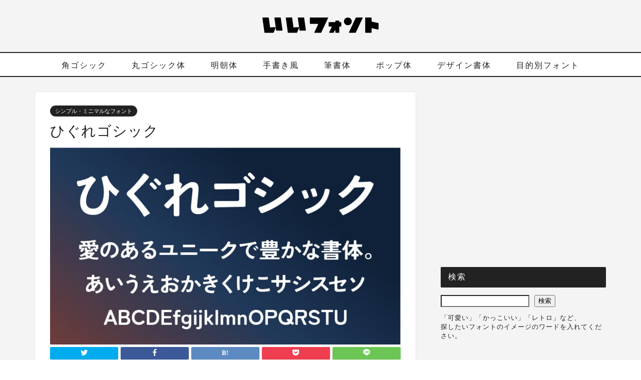

--- FILE ---
content_type: text/html; charset=UTF-8
request_url: https://goodfreefonts.com/2612/
body_size: 15350
content:
<!DOCTYPE html><html lang="ja"><head prefix="og: http://ogp.me/ns# fb: http://ogp.me/ns/fb# article: http://ogp.me/ns/article#"><meta charset="utf-8"><meta http-equiv="X-UA-Compatible" content="IE=edge"><meta name="viewport" content="width=device-width, initial-scale=1"><meta property="og:type" content="blog"><meta property="og:title" content="ひぐれゴシック｜いいフォント"><meta property="og:url" content="https://goodfreefonts.com/2612/"><meta property="og:description" content="ひぐれゴシックフォントは、オープンフォント「Zen角ゴシックN」をベースにして、角丸・墨だまり処理が加えられたフォントで"><meta property="og:image" content="https://goodfreefonts.com/wp-content/uploads/2023/11/higurashi-gothic-01.jpg"><meta property="og:site_name" content="いいフォント"><meta property="fb:admins" content=""><meta name="twitter:card" content="summary_large_image"><meta name="twitter:site" content="@goodfreefonts"><meta name="description" itemprop="description" content="ひぐれゴシックフォントは、オープンフォント「Zen角ゴシックN」をベースにして、角丸・墨だまり処理が加えられたフォントで" ><link media="all" href="https://goodfreefonts.com/wp-content/cache/autoptimize/css/autoptimize_3ed73f157b3dfbef247b75f2150ad4a1.css" rel="stylesheet"><title>ひぐれゴシック｜いいフォント</title><meta name='robots' content='max-image-preview:large' /><link rel='dns-prefetch' href='//ajax.googleapis.com' /><link rel='dns-prefetch' href='//cdnjs.cloudflare.com' /><link rel="alternate" type="application/rss+xml" title="いいフォント &raquo; フィード" href="https://goodfreefonts.com/feed/" /><link rel="alternate" type="application/rss+xml" title="いいフォント &raquo; コメントフィード" href="https://goodfreefonts.com/comments/feed/" /><link rel="alternate" type="application/rss+xml" title="いいフォント &raquo; ひぐれゴシック のコメントのフィード" href="https://goodfreefonts.com/2612/feed/" /><link rel="alternate" title="oEmbed (JSON)" type="application/json+oembed" href="https://goodfreefonts.com/wp-json/oembed/1.0/embed?url=https%3A%2F%2Fgoodfreefonts.com%2F2612%2F" /><link rel="alternate" title="oEmbed (XML)" type="text/xml+oembed" href="https://goodfreefonts.com/wp-json/oembed/1.0/embed?url=https%3A%2F%2Fgoodfreefonts.com%2F2612%2F&#038;format=xml" /> <!--noptimize--><script id="goodf-ready">
			window.advanced_ads_ready=function(e,a){a=a||"complete";var d=function(e){return"interactive"===a?"loading"!==e:"complete"===e};d(document.readyState)?e():document.addEventListener("readystatechange",(function(a){d(a.target.readyState)&&e()}),{once:"interactive"===a})},window.advanced_ads_ready_queue=window.advanced_ads_ready_queue||[];		</script>
		<!--/noptimize--><link rel='stylesheet' id='swiper-style-css' href='https://cdnjs.cloudflare.com/ajax/libs/Swiper/4.0.7/css/swiper.min.css?ver=6.9' type='text/css' media='all' /><link rel="https://api.w.org/" href="https://goodfreefonts.com/wp-json/" /><link rel="alternate" title="JSON" type="application/json" href="https://goodfreefonts.com/wp-json/wp/v2/posts/2612" /><link rel="canonical" href="https://goodfreefonts.com/2612/" /><link rel='shortlink' href='https://goodfreefonts.com/?p=2612' /> <noscript><style>.lazyload[data-src]{display:none !important;}</style></noscript> <script  async src="https://pagead2.googlesyndication.com/pagead/js/adsbygoogle.js?client=ca-pub-8266022446623340" crossorigin="anonymous"></script><link rel="icon" href="https://goodfreefonts.com/wp-content/uploads/2026/01/cropped-favicon_25-32x32.png" sizes="32x32" /><link rel="icon" href="https://goodfreefonts.com/wp-content/uploads/2026/01/cropped-favicon_25-192x192.png" sizes="192x192" /><link rel="apple-touch-icon" href="https://goodfreefonts.com/wp-content/uploads/2026/01/cropped-favicon_25-180x180.png" /><meta name="msapplication-TileImage" content="https://goodfreefonts.com/wp-content/uploads/2026/01/cropped-favicon_25-270x270.png" />  <script async src="https://www.googletagmanager.com/gtag/js?id=G-5ESSJHF5K7"></script> <script>window.dataLayer = window.dataLayer || [];
  function gtag(){dataLayer.push(arguments);}
  gtag('js', new Date());

  gtag('config', 'G-5ESSJHF5K7');</script> <script async src="https://pagead2.googlesyndication.com/pagead/js/adsbygoogle.js?client=ca-pub-8266022446623340"
     crossorigin="anonymous"></script> </head><body class="wp-singular post-template-default single single-post postid-2612 single-format-standard wp-theme-jin aa-prefix-goodf-" id="nofont-style"><div id="wrapper"><div id="scroll-content" class="animate-off"><div id="header-box" class="tn_on header-box animate-off"><div id="header" class="header-type2 header animate-off"><div id="site-info" class="ef"> <span class="tn-logo-size"><a href='https://goodfreefonts.com/' title='いいフォント' rel='home'><img width="232"  height="32" src="[data-uri]" alt='いいフォント' data-src="https://goodfreefonts.com/wp-content/uploads/2022/11/logo300.svg" decoding="async" class="lazyload" data-eio-rwidth="232" data-eio-rheight="32"><noscript><img width="232"  height="32" src='https://goodfreefonts.com/wp-content/uploads/2022/11/logo300.svg' alt='いいフォント' data-eio="l"></noscript></a></span></div></div></div><div id="nav-container" class="header-style3-animate animate-off"><div id="drawernav" class="ef"><nav class="fixed-content"><ul class="menu-box"><li class="menu-item menu-item-type-custom menu-item-object-custom menu-item-9"><a href="https://goodfreefonts.com/?cat=5">角ゴシック</a></li><li class="menu-item menu-item-type-custom menu-item-object-custom menu-item-10"><a href="https://goodfreefonts.com/?cat=6">丸ゴシック体</a></li><li class="menu-item menu-item-type-custom menu-item-object-custom menu-item-12"><a href="https://goodfreefonts.com/?cat=7">明朝体</a></li><li class="menu-item menu-item-type-custom menu-item-object-custom menu-item-11"><a href="https://goodfreefonts.com/?cat=8">手書き風</a></li><li class="menu-item menu-item-type-custom menu-item-object-custom menu-item-13"><a href="https://goodfreefonts.com/?cat=9">筆書体</a></li><li class="menu-item menu-item-type-custom menu-item-object-custom menu-item-14"><a href="https://goodfreefonts.com/?cat=10">ポップ体</a></li><li class="menu-item menu-item-type-custom menu-item-object-custom menu-item-85"><a href="https://goodfreefonts.com/?cat=11">デザイン書体</a></li><li class="menu-item menu-item-type-taxonomy menu-item-object-category menu-item-2132"><a href="https://goodfreefonts.com/category/fontindex/">目的別フォント</a></li></ul></nav></div></div><div class="clearfix"></div><div id="contents"><main id="main-contents" class="main-contents article_style1 animate-off" itemprop="mainContentOfPage"><section class="cps-post-box hentry"><article class="cps-post"><header class="cps-post-header"> <span class="cps-post-cat category-simple-font" itemprop="keywords"><a href="https://goodfreefonts.com/category/simple-font/" style="background-color:!important;">シンプル・ミニマルなフォント</a></span><h1 class="cps-post-title entry-title" itemprop="headline">ひぐれゴシック</h1><div class="cps-post-meta vcard"> <span class="writer fn" itemprop="author" itemscope itemtype="https://schema.org/Person"><span itemprop="name">いいフォント運営</span></span> <span class="cps-post-date-box"><div style="display: none;"> <span class="cps-post-date"><i class="jic jin-ifont-watch" aria-hidden="true"></i>&nbsp;<time class="entry-date date published" datetime="2023-11-11T18:05:45+09:00">2023年11月11日</time></span> <time class="entry-date date updated" datetime="2025-07-28T13:28:22+09:00"><span class="cps-post-date"><i class="jic jin-ifont-reload" aria-hidden="true"></i>&nbsp;2025.07.28</span></time></div> </span></div></header><div class="cps-post-thumb jin-thumb-original" itemscope itemtype="https://schema.org/ImageObject"> <img src="[data-uri]" class="attachment-large_size size-large_size wp-post-image lazyload" alt="ひぐれゴシック" width ="700" height ="394" decoding="async" fetchpriority="high" data-src="https://goodfreefonts.com/wp-content/uploads/2023/11/higurashi-gothic-01.jpg" data-eio-rwidth="700" data-eio-rheight="394" /><noscript><img src="https://goodfreefonts.com/wp-content/uploads/2023/11/higurashi-gothic-01.jpg" class="attachment-large_size size-large_size wp-post-image" alt="ひぐれゴシック" width ="700" height ="394" decoding="async" fetchpriority="high" data-eio="l" /></noscript></div><div class="share-top sns-design-type01"><div class="sns-top"><ol><li class="twitter"><a href="https://twitter.com/share?url=https%3A%2F%2Fgoodfreefonts.com%2F2612%2F&text=%E3%81%B2%E3%81%90%E3%82%8C%E3%82%B4%E3%82%B7%E3%83%83%E3%82%AF - いいフォント&via=goodfreefonts&related=goodfreefonts"><i class="jic jin-ifont-twitter"></i></a></li><li class="facebook"> <a href="https://www.facebook.com/sharer.php?src=bm&u=https%3A%2F%2Fgoodfreefonts.com%2F2612%2F&t=%E3%81%B2%E3%81%90%E3%82%8C%E3%82%B4%E3%82%B7%E3%83%83%E3%82%AF - いいフォント" onclick="javascript:window.open(this.href, '', 'menubar=no,toolbar=no,resizable=yes,scrollbars=yes,height=300,width=600');return false;"><i class="jic jin-ifont-facebook-t" aria-hidden="true"></i></a></li><li class="hatebu"> <a href="https://b.hatena.ne.jp/add?mode=confirm&url=https%3A%2F%2Fgoodfreefonts.com%2F2612%2F" onclick="javascript:window.open(this.href, '', 'menubar=no,toolbar=no,resizable=yes,scrollbars=yes,height=400,width=510');return false;" ><i class="font-hatena"></i></a></li><li class="pocket"> <a href="https://getpocket.com/edit?url=https%3A%2F%2Fgoodfreefonts.com%2F2612%2F&title=%E3%81%B2%E3%81%90%E3%82%8C%E3%82%B4%E3%82%B7%E3%83%83%E3%82%AF - いいフォント"><i class="jic jin-ifont-pocket" aria-hidden="true"></i></a></li><li class="line"> <a href="https://line.me/R/msg/text/?https%3A%2F%2Fgoodfreefonts.com%2F2612%2F"><i class="jic jin-ifont-line" aria-hidden="true"></i></a></li></ol></div></div><div class="clearfix"></div><div class="cps-post-main-box"><div class="cps-post-main    h2-style01 h3-style01 h4-style01 entry-content  " itemprop="articleBody"><div class="clearfix"></div><div class="goodf-%e3%82%bf%e3%82%a4%e3%83%88%e3%83%ab" style="margin-bottom: 15px; " id="titleunder-ads"><script async src="//pagead2.googlesyndication.com/pagead/js/adsbygoogle.js?client=ca-pub-8266022446623340" crossorigin="anonymous"></script><ins class="adsbygoogle" style="display:block; text-align:center;" data-ad-client="ca-pub-8266022446623340" 
data-ad-slot="1015295709" 
data-ad-layout="in-article"
data-ad-format="fluid"></ins> <script>(adsbygoogle = window.adsbygoogle || []).push({});</script> </div><p>ひぐれゴシックフォントは、オープンフォント「Zen角ゴシックN」をベースにして、角丸・墨だまり処理が加えられたフォントです。</p><figure class="wp-block-image size-full"><img decoding="async" width="700" height="667" src="[data-uri]" alt="ひぐれゴシック" class="wp-image-2614 lazyload" data-src="https://goodfreefonts.com/wp-content/uploads/2023/11/higurashi-gothic-02.jpg" data-eio-rwidth="700" data-eio-rheight="667" /><noscript><img decoding="async" width="700" height="667" src="https://goodfreefonts.com/wp-content/uploads/2023/11/higurashi-gothic-02.jpg" alt="ひぐれゴシック" class="wp-image-2614" data-eio="l" /></noscript></figure><p>ゴシック体として、しっかり見やすく・わかりやすいところに、角丸や墨だまり処理されていることで、温かみや柔らかさを感じさせられるフォントとなっています。</p><p>ひぐれゴシックは、ウェイトが５種類用意されているため、さまざまなシーンで使い分けて利用することが可能です。</p><p>収録文字は、ひらがな・カタカナ・英数字・漢字が収録されています。</p><figure class="wp-block-table is-style-stripes"><table><tbody><tr><td><strong>商用</strong></td><td>商用利用可</td></tr><tr><td><strong>OS</strong></td><td>Windows, Mac OS</td></tr><tr><td><strong>形式</strong></td><td>TrueType</td></tr><tr><td><strong>ひらがな</strong></td><td>○</td></tr><tr><td><strong>カタカナ</strong></td><td>○</td></tr><tr><td><strong>漢字</strong></td><td>○</td></tr><tr><td><strong>配布サイト</strong></td><td><a href="https://mokuzai.booth.pm/" target="_blank" rel="noreferrer noopener">mokuzai</a></td></tr></tbody></table></figure><p class="has-small-font-size"><strong>※利用規約は必ず御読みください</strong></p><p class="wp-block-jin-gb-block-simple-button gb-simple-button-center"><span class="color-button01-big"><a href="https://booth.pm/ja/items/4571997" target="_blank" rel="noopener noreferrer">配布サイトでダウンロードする</a><img border="0" width="1" height="1" alt=""/></span></p><div class="sponsor-h2-center"></div><div class="ad-single-h2"><script async src="https://pagead2.googlesyndication.com/pagead/js/adsbygoogle.js?client=ca-pub-8266022446623340"
     crossorigin="anonymous"></script> <ins class="adsbygoogle"
 style="display:block; text-align:center;"
 data-ad-layout="in-article"
 data-ad-format="fluid"
 data-ad-client="ca-pub-8266022446623340"
 data-ad-slot="3258315662"></ins> <script>(adsbygoogle = window.adsbygoogle || []).push({});</script></div><h2 id="rtoc-1"  class="wp-block-heading">ダウンロードリンク掲載場所</h2><figure class="wp-block-image size-full"><img decoding="async" width="700" height="451" src="[data-uri]" alt="" class="wp-image-2613 lazyload" data-src="https://goodfreefonts.com/wp-content/uploads/2023/11/higurashigothic-04.jpg" data-eio-rwidth="700" data-eio-rheight="451" /><noscript><img decoding="async" width="700" height="451" src="https://goodfreefonts.com/wp-content/uploads/2023/11/higurashigothic-04.jpg" alt="" class="wp-image-2613" data-eio="l" /></noscript></figure><p class="has-small-font-size"><strong>※フォントの使用用途によっては｢使用不可｣｢商用不可｣の場合があります。必ず配布サイトで｢利用規約･使用許諾範囲｣をご確認ください。</strong></p>  <script async src="https://pagead2.googlesyndication.com/pagead/js/adsbygoogle.js?client=ca-pub-8266022446623340"
     crossorigin="anonymous"></script> <ins class="adsbygoogle"
 style="display:block; text-align:center;"
 data-ad-layout="in-article"
 data-ad-format="fluid"
 data-ad-client="ca-pub-8266022446623340"
 data-ad-slot="9697983890"></ins> <script>(adsbygoogle = window.adsbygoogle || []).push({});</script> <h2 id="rtoc-2"  class="wp-block-heading">関連･類似フォント</h2><p>ひぐれゴシックの、関連フォント･類似フォントはこちらです。合わせて参考にしてみてください。</p> <a href="https://goodfreefonts.com/2394/" class="blog-card"><div class="blog-card-hl-box"><i class="jic jin-ifont-post"></i><span class="blog-card-hl"></span></div><div class="blog-card-box"><div class="blog-card-thumbnail"><img decoding="async" src="[data-uri]" class="blog-card-thumb-image wp-post-image lazyload" alt="しっぽり太ゴシック" width ="162" height ="91" data-src="https://goodfreefonts.com/wp-content/uploads/2023/10/shippori-futo-gothic-01-320x180.jpg" data-eio-rwidth="320" data-eio-rheight="180" /><noscript><img decoding="async" src="https://goodfreefonts.com/wp-content/uploads/2023/10/shippori-futo-gothic-01-320x180.jpg" class="blog-card-thumb-image wp-post-image" alt="しっぽり太ゴシック" width ="162" height ="91" data-eio="l" /></noscript></div><div class="blog-card-content"><span class="blog-card-title">しっぽり太ゴシック</span><span class="blog-card-excerpt"> しっぽり太ゴシックは、レトロで古風な印象をもつ、伝統的なスタイルもつ「しっぽり太ゴチック」の一部の字形を別バージョンに調整された太ゴシ...</span></div></div></a> <a href="https://goodfreefonts.com/835/" class="blog-card"><div class="blog-card-hl-box"><i class="jic jin-ifont-post"></i><span class="blog-card-hl"></span></div><div class="blog-card-box"><div class="blog-card-thumbnail"><img decoding="async" src="[data-uri]" class="blog-card-thumb-image wp-post-image lazyload" alt="つなぎゴシック" width ="162" height ="91" data-src="https://goodfreefonts.com/wp-content/uploads/2022/12/tsunagigo_01-320x180.jpg" data-eio-rwidth="320" data-eio-rheight="180" /><noscript><img decoding="async" src="https://goodfreefonts.com/wp-content/uploads/2022/12/tsunagigo_01-320x180.jpg" class="blog-card-thumb-image wp-post-image" alt="つなぎゴシック" width ="162" height ="91" data-eio="l" /></noscript></div><div class="blog-card-content"><span class="blog-card-title">つなぎゴシック</span><span class="blog-card-excerpt"> つなぎゴシックは、オープンソースフォントである「Zen角ゴシックN」をベースに、角を丸く加工し、墨だまり処理を加えたフォントです。  ...</span></div></div></a><div class="tag-box"><span><a href="https://goodfreefonts.com/tag/%e3%82%a4%e3%83%b3%e3%83%91%e3%82%af%e3%83%88/"> インパクト</a></span><span><a href="https://goodfreefonts.com/tag/%e6%9f%94%e3%82%89%e3%81%8b%e3%81%84/"> 柔らかい</a></span><span><a href="https://goodfreefonts.com/tag/%e8%a6%8b%e3%82%84%e3%81%99%e3%81%84/"> 見やすい</a></span></div><div class="clearfix"></div><div class="adarea-box"><section class="ad-single"><div class="left-rectangle"><div class="sponsor-center"></div> <script async src="https://pagead2.googlesyndication.com/pagead/js/adsbygoogle.js?client=ca-pub-8266022446623340"
     crossorigin="anonymous"></script>  <ins class="adsbygoogle"
 style="display:block"
 data-ad-client="ca-pub-8266022446623340"
 data-ad-slot="5309763936"
 data-ad-format="auto"
 data-full-width-responsive="true"></ins> <script>(adsbygoogle = window.adsbygoogle || []).push({});</script> </div><div class="right-rectangle"><div class="sponsor-center"></div> <script async src="https://pagead2.googlesyndication.com/pagead/js/adsbygoogle.js?client=ca-pub-8266022446623340"
     crossorigin="anonymous"></script>  <ins class="adsbygoogle"
 style="display:block"
 data-ad-client="ca-pub-8266022446623340"
 data-ad-slot="8865865562"
 data-ad-format="auto"
 data-full-width-responsive="true"></ins> <script>(adsbygoogle = window.adsbygoogle || []).push({});</script> </div><div class="clearfix"></div></section></div><div class="related-ad-unit-area"><script async src="https://pagead2.googlesyndication.com/pagead/js/adsbygoogle.js?client=ca-pub-8266022446623340"
     crossorigin="anonymous"></script> <ins class="adsbygoogle"
 style="display:block"
 data-ad-format="autorelaxed"
 data-ad-client="ca-pub-8266022446623340"
 data-ad-slot="2946325989"></ins> <script>(adsbygoogle = window.adsbygoogle || []).push({});</script></div><div class="share sns-design-type01"><div class="sns"><ol><li class="twitter"><a href="https://twitter.com/share?url=https%3A%2F%2Fgoodfreefonts.com%2F2612%2F&text=%E3%81%B2%E3%81%90%E3%82%8C%E3%82%B4%E3%82%B7%E3%83%83%E3%82%AF - いいフォント&via=goodfreefonts&related=goodfreefonts"><i class="jic jin-ifont-twitter"></i></a></li><li class="facebook"> <a href="https://www.facebook.com/sharer.php?src=bm&u=https%3A%2F%2Fgoodfreefonts.com%2F2612%2F&t=%E3%81%B2%E3%81%90%E3%82%8C%E3%82%B4%E3%82%B7%E3%83%83%E3%82%AF - いいフォント" onclick="javascript:window.open(this.href, '', 'menubar=no,toolbar=no,resizable=yes,scrollbars=yes,height=300,width=600');return false;"><i class="jic jin-ifont-facebook-t" aria-hidden="true"></i></a></li><li class="hatebu"> <a href="https://b.hatena.ne.jp/add?mode=confirm&url=https%3A%2F%2Fgoodfreefonts.com%2F2612%2F" onclick="javascript:window.open(this.href, '', 'menubar=no,toolbar=no,resizable=yes,scrollbars=yes,height=400,width=510');return false;" ><i class="font-hatena"></i></a></li><li class="pocket"> <a href="https://getpocket.com/edit?url=https%3A%2F%2Fgoodfreefonts.com%2F2612%2F&title=%E3%81%B2%E3%81%90%E3%82%8C%E3%82%B4%E3%82%B7%E3%83%83%E3%82%AF - いいフォント"><i class="jic jin-ifont-pocket" aria-hidden="true"></i></a></li><li class="line"> <a href="https://line.me/R/msg/text/?https%3A%2F%2Fgoodfreefonts.com%2F2612%2F"><i class="jic jin-ifont-line" aria-hidden="true"></i></a></li></ol></div></div></div></div></article></section><div class="toppost-list-box-simple"><section class="related-entry-section toppost-list-box-inner"><div class="related-entry-headline"><div class="related-entry-headline-text ef"><span class="fa-headline"><i class="jic jin-ifont-post" aria-hidden="true"></i>RELATED POST</span></div></div><div class="post-list-mag3col-slide related-slide"><div class="swiper-container2"><ul class="swiper-wrapper"><li class="swiper-slide"><article class="post-list-item" itemscope itemtype="https://schema.org/BlogPosting"> <a class="post-list-link" rel="bookmark" href="https://goodfreefonts.com/2740/" itemprop='mainEntityOfPage'><div class="post-list-inner"><div class="post-list-thumb" itemprop="image" itemscope itemtype="https://schema.org/ImageObject"> <img src="[data-uri]" class="attachment-small_size size-small_size wp-post-image lazyload" alt="なにゴスクエア" width ="235" height ="132" decoding="async" data-src="https://goodfreefonts.com/wp-content/uploads/2023/11/nanigo-squere-01-640x360.jpg" data-eio-rwidth="640" data-eio-rheight="360" /><noscript><img src="https://goodfreefonts.com/wp-content/uploads/2023/11/nanigo-squere-01-640x360.jpg" class="attachment-small_size size-small_size wp-post-image" alt="なにゴスクエア" width ="235" height ="132" decoding="async" data-eio="l" /></noscript><meta itemprop="url" content="https://goodfreefonts.com/wp-content/uploads/2023/11/nanigo-squere-01-640x360.jpg"><meta itemprop="width" content="320"><meta itemprop="height" content="180"></div><div class="post-list-meta vcard"> <span class="post-list-cat category-fashionable-font" style="background-color:!important;" itemprop="keywords">おしゃれなフォント</span><h2 class="post-list-title entry-title" itemprop="headline">なにゴスクエア</h2> <span class="writer fn" itemprop="author" itemscope itemtype="https://schema.org/Person"><span itemprop="name">いいフォント運営</span></span><div class="post-list-publisher" itemprop="publisher" itemscope itemtype="https://schema.org/Organization"> <span itemprop="logo" itemscope itemtype="https://schema.org/ImageObject"> <span itemprop="url">https://goodfreefonts.com/wp-content/uploads/2022/11/logo300.svg</span> </span> <span itemprop="name">いいフォント</span></div></div></div> </a></article></li><li class="swiper-slide"><article class="post-list-item" itemscope itemtype="https://schema.org/BlogPosting"> <a class="post-list-link" rel="bookmark" href="https://goodfreefonts.com/7814/" itemprop='mainEntityOfPage'><div class="post-list-inner"><div class="post-list-thumb" itemprop="image" itemscope itemtype="https://schema.org/ImageObject"> <img src="[data-uri]" class="attachment-small_size size-small_size wp-post-image lazyload" alt="" width ="235" height ="132" decoding="async" data-src="https://goodfreefonts.com/wp-content/uploads/2025/05/gamamoji-font-01-640x360.png" data-eio-rwidth="640" data-eio-rheight="360" /><noscript><img src="https://goodfreefonts.com/wp-content/uploads/2025/05/gamamoji-font-01-640x360.png" class="attachment-small_size size-small_size wp-post-image" alt="" width ="235" height ="132" decoding="async" data-eio="l" /></noscript><meta itemprop="url" content="https://goodfreefonts.com/wp-content/uploads/2025/05/gamamoji-font-01-640x360.png"><meta itemprop="width" content="320"><meta itemprop="height" content="180"></div><div class="post-list-meta vcard"> <span class="post-list-cat category-impact-font" style="background-color:!important;" itemprop="keywords">インパクト・目立つフォント</span><h2 class="post-list-title entry-title" itemprop="headline">ガマ文字（ガマランド）</h2> <span class="writer fn" itemprop="author" itemscope itemtype="https://schema.org/Person"><span itemprop="name">いいフォント運営</span></span><div class="post-list-publisher" itemprop="publisher" itemscope itemtype="https://schema.org/Organization"> <span itemprop="logo" itemscope itemtype="https://schema.org/ImageObject"> <span itemprop="url">https://goodfreefonts.com/wp-content/uploads/2022/11/logo300.svg</span> </span> <span itemprop="name">いいフォント</span></div></div></div> </a></article></li><li class="swiper-slide"><article class="post-list-item" itemscope itemtype="https://schema.org/BlogPosting"> <a class="post-list-link" rel="bookmark" href="https://goodfreefonts.com/9368/" itemprop='mainEntityOfPage'><div class="post-list-inner"><div class="post-list-thumb" itemprop="image" itemscope itemtype="https://schema.org/ImageObject"> <img src="[data-uri]" class="attachment-small_size size-small_size wp-post-image lazyload" alt="始まりゴシック" width ="235" height ="132" decoding="async" data-src="https://goodfreefonts.com/wp-content/uploads/2026/01/hajimari-gothic-font-01-1-640x360.jpg" data-eio-rwidth="640" data-eio-rheight="360" /><noscript><img src="https://goodfreefonts.com/wp-content/uploads/2026/01/hajimari-gothic-font-01-1-640x360.jpg" class="attachment-small_size size-small_size wp-post-image" alt="始まりゴシック" width ="235" height ="132" decoding="async" data-eio="l" /></noscript><meta itemprop="url" content="https://goodfreefonts.com/wp-content/uploads/2026/01/hajimari-gothic-font-01-1-640x360.jpg"><meta itemprop="width" content="320"><meta itemprop="height" content="180"></div><div class="post-list-meta vcard"> <span class="post-list-cat category-fashionable-font" style="background-color:#0a0a0a!important;" itemprop="keywords">おしゃれなフォント</span><h2 class="post-list-title entry-title" itemprop="headline">始まりゴシック</h2> <span class="writer fn" itemprop="author" itemscope itemtype="https://schema.org/Person"><span itemprop="name">いいフォント運営</span></span><div class="post-list-publisher" itemprop="publisher" itemscope itemtype="https://schema.org/Organization"> <span itemprop="logo" itemscope itemtype="https://schema.org/ImageObject"> <span itemprop="url">https://goodfreefonts.com/wp-content/uploads/2022/11/logo300.svg</span> </span> <span itemprop="name">いいフォント</span></div></div></div> </a></article></li></ul><div class="swiper-pagination"></div><div class="swiper-button-prev"></div><div class="swiper-button-next"></div></div></div></section></div><div class="clearfix"></div><div id="comment-box"><div id="respond" class="comment-respond"><h3 id="reply-title" class="comment-reply-title"><span class="fa-headline ef"><i class="jic jin-ifont-comment" aria-hidden="true"></i>COMMENT</span> <small><a rel="nofollow" id="cancel-comment-reply-link" href="/2612/#respond" style="display:none;">コメントをキャンセル</a></small></h3><form action="https://goodfreefonts.com/wp-comments-post.php" method="post" id="commentform" class="comment-form"><p class="comment-notes"><span id="email-notes">メールアドレスが公開されることはありません。</span> <span class="required-field-message"><span class="required">※</span> が付いている欄は必須項目です</span></p><div class="comment-flexbox"><p class="comment-form-comment"><textarea id="comment" name="comment" aria-required="true"></textarea></p><div class="comment-child-flex"><p class="comment-form-author"><input id="author" placeholder="ニックネーム" name="author" type="text" value="" aria-required='true' /></p><p class="comment-form-email"><input id="email" placeholder="メールアドレス" name="email" type="email" value="" aria-required='true' /></p></div></div><p class="comment-form-cookies-consent"><input id="wp-comment-cookies-consent" name="wp-comment-cookies-consent" type="checkbox" value="yes" /> <label for="wp-comment-cookies-consent">次回のコメントで使用するためブラウザーに自分の名前、メールアドレス、サイトを保存する。</label></p><p><img src="[data-uri]" alt="CAPTCHA" data-src="https://goodfreefonts.com/wp-content/siteguard/726606182.png" decoding="async" class="lazyload" width="72" height="24" data-eio-rwidth="72" data-eio-rheight="24"><noscript><img src="https://goodfreefonts.com/wp-content/siteguard/726606182.png" alt="CAPTCHA" data-eio="l"></noscript></p><p><label for="siteguard_captcha">上に表示された文字を入力してください。</label><br /><input type="text" name="siteguard_captcha" id="siteguard_captcha" class="input" value="" size="10" aria-required="true" /><input type="hidden" name="siteguard_captcha_prefix" id="siteguard_captcha_prefix" value="726606182" /></p><p class="form-submit"><input name="submit" type="submit" id="submit" class="submit" value="送信する" /> <input type='hidden' name='comment_post_ID' value='2612' id='comment_post_ID' /> <input type='hidden' name='comment_parent' id='comment_parent' value='0' /></p></form></div></div></main><div id="sidebar" class="sideber sidebar_style2 animate-off" role="complementary" itemscope itemtype="https://schema.org/WPSideBar"><div id="block-27" class="widget widget_block"><div class="side-ad-slot"> <script async src="https://pagead2.googlesyndication.com/pagead/js/adsbygoogle.js?client=ca-pub-8266022446623340"
     crossorigin="anonymous"></script>  <ins class="adsbygoogle"
 style="display:inline-block;width:300px;height:300px"
 data-ad-client="ca-pub-8266022446623340"
 data-ad-slot="2892565728"></ins> <script>(adsbygoogle = window.adsbygoogle || []).push({});</script> </div></div><div id="block-9" class="widget widget_block"><div class="widgettitle ef">検索</div><div class="wp-widget-group__inner-blocks"><form role="search" method="get" action="https://goodfreefonts.com/" class="wp-block-search__button-outside wp-block-search__text-button wp-block-search"    ><label class="wp-block-search__label screen-reader-text" for="wp-block-search__input-2" >検索</label><div class="wp-block-search__inside-wrapper" ><input class="wp-block-search__input" id="wp-block-search__input-2" placeholder="" value="" type="search" name="s" required /><button aria-label="検索" class="wp-block-search__button wp-element-button" type="submit" >検索</button></div></form><p class="has-small-font-size">「可愛い」「かっこいい」「レトロ」など、<br>探したいフォントのイメージのワードを入れてください。</p></div></div><div id="block-34" class="widget widget_block"><div class="widgettitle ef">テーマ・目的から探す</div><div class="wp-widget-group__inner-blocks"><div class="wp-widget-group__inner-blocks"><figure class="wp-block-image size-small_size is-resized fontguid-bnr is-style-default"><a href="https://goodfreefonts.com/category/fontindex/"><img decoding="async" width="640" height="360" src="[data-uri]" alt="目的別のフォントガイド" class="wp-image-1978 lazyload" style="width:auto;height:200px" data-src="https://goodfreefonts.com/wp-content/uploads/2023/06/fontindex-640x360.jpg" data-eio-rwidth="640" data-eio-rheight="360" /><noscript><img decoding="async" width="640" height="360" src="https://goodfreefonts.com/wp-content/uploads/2023/06/fontindex-640x360.jpg" alt="目的別のフォントガイド" class="wp-image-1978" style="width:auto;height:200px" data-eio="l" /></noscript></a></figure></div></div></div><div id="block-40" class="widget widget_block widget_media_image"><figure class="wp-block-image size-small_size is-resized"><a href="https://goodfreefonts.com/category/similar-fonts/"><img decoding="async" width="640" height="360" src="[data-uri]" alt="〇〇に似たフリーフォント" class="wp-image-5488 lazyload" style="width:auto;height:200px" data-src="https://goodfreefonts.com/wp-content/uploads/2024/09/goodfont_bnr_02-640x360.jpg" data-eio-rwidth="640" data-eio-rheight="360" /><noscript><img decoding="async" width="640" height="360" src="https://goodfreefonts.com/wp-content/uploads/2024/09/goodfont_bnr_02-640x360.jpg" alt="〇〇に似たフリーフォント" class="wp-image-5488" style="width:auto;height:200px" data-eio="l" /></noscript></a></figure></div><div id="block-26" class="widget widget_block"><div class="widgettitle ef">書体ジャンル別に探す</div><div class="wp-widget-group__inner-blocks"><div class="p-nav"><ul><li><a href="https://goodfreefonts.com/category/kakugo/"><img src="[data-uri]" alt="角ゴシック体" loading="lazy" decoding="async" width="70" height="70" data-src="https://goodfreefonts.com/wp-content/uploads/2022/12/goshic_side_01-1.png" class="lazyload" data-eio-rwidth="270" data-eio-rheight="270"><noscript><img src="https://goodfreefonts.com/wp-content/uploads/2022/12/goshic_side_01-1.png" alt="角ゴシック体" loading="lazy" decoding="async" width="70" height="70" data-eio="l"></noscript><span class="p-nav-title">角ゴシック体</span></a></li><li><a href="https://goodfreefonts.com/category/marugo/"><img src="[data-uri]" alt="丸ゴシック体" loading="lazy" decoding="async" width="70" height="70" data-src="https://goodfreefonts.com/wp-content/uploads/2022/12/marugo_side.png" class="lazyload" data-eio-rwidth="270" data-eio-rheight="270"><noscript><img src="https://goodfreefonts.com/wp-content/uploads/2022/12/marugo_side.png" alt="丸ゴシック体" loading="lazy" decoding="async" width="70" height="70" data-eio="l"></noscript><span class="p-nav-title">丸ゴシック体</span></a></li><li><a href="https://goodfreefonts.com/category/mincho/"><img src="[data-uri]" alt="明朝体" loading="lazy" decoding="async" width="70" height="70" data-src="https://goodfreefonts.com/wp-content/uploads/2022/12/min_side_01-1.png" class="lazyload" data-eio-rwidth="270" data-eio-rheight="270"><noscript><img src="https://goodfreefonts.com/wp-content/uploads/2022/12/min_side_01-1.png" alt="明朝体" loading="lazy" decoding="async" width="70" height="70" data-eio="l"></noscript><span class="p-nav-title">明朝体</span></a></li><li><a href="https://goodfreefonts.com/category/tegaki/"><img src="[data-uri]" alt="手書き" loading="lazy" decoding="async" width="70" height="70" data-src="https://goodfreefonts.com/wp-content/uploads/2022/12/tegaki_side.png" class="lazyload" data-eio-rwidth="270" data-eio-rheight="270"><noscript><img src="https://goodfreefonts.com/wp-content/uploads/2022/12/tegaki_side.png" alt="手書き" loading="lazy" decoding="async" width="70" height="70" data-eio="l"></noscript><span class="p-nav-title">手書き</span></a></li><li><a href="https://goodfreefonts.com/category/fude/"><img src="[data-uri]" alt="筆書体" loading="lazy" decoding="async" width="70" height="70" data-src="https://goodfreefonts.com/wp-content/uploads/2022/12/fude_side.png" class="lazyload" data-eio-rwidth="270" data-eio-rheight="270"><noscript><img src="https://goodfreefonts.com/wp-content/uploads/2022/12/fude_side.png" alt="筆書体" loading="lazy" decoding="async" width="70" height="70" data-eio="l"></noscript><span class="p-nav-title">筆書体</span></a></li><li><a href="https://goodfreefonts.com/category/pop/"><img src="[data-uri]" alt="ポップ体" loading="lazy" decoding="async" width="70" height="70" data-src="https://goodfreefonts.com/wp-content/uploads/2022/12/pop_side.png" class="lazyload" data-eio-rwidth="270" data-eio-rheight="270"><noscript><img src="https://goodfreefonts.com/wp-content/uploads/2022/12/pop_side.png" alt="ポップ体" loading="lazy" decoding="async" width="70" height="70" data-eio="l"></noscript><span class="p-nav-title">ポップ体</span></a></li><li><a href="https://goodfreefonts.com/category/design/"><img src="[data-uri]" alt="デザイン書体" loading="lazy" decoding="async" width="70" height="70" data-src="https://goodfreefonts.com/wp-content/uploads/2022/12/design_side.png" class="lazyload" data-eio-rwidth="270" data-eio-rheight="270"><noscript><img src="https://goodfreefonts.com/wp-content/uploads/2022/12/design_side.png" alt="デザイン書体" loading="lazy" decoding="async" width="70" height="70" data-eio="l"></noscript><span class="p-nav-title">デザイン書体</span></a></li><li><a href="https://goodfreefonts.com/category/dot/"><img src="[data-uri]" alt="ドット体" loading="lazy" decoding="async" width="70" height="70" data-src="https://goodfreefonts.com/wp-content/uploads/2022/12/dot_side.png" class="lazyload" data-eio-rwidth="270" data-eio-rheight="270"><noscript><img src="https://goodfreefonts.com/wp-content/uploads/2022/12/dot_side.png" alt="ドット体" loading="lazy" decoding="async" width="70" height="70" data-eio="l"></noscript><span class="p-nav-title">ドット体</span></a></li><li><a href="https://goodfreefonts.com/tag/%e3%82%a2%e3%83%b3%e3%83%81%e3%83%83%e3%82%af/"><img src="[data-uri]" alt="アンチック体" loading="lazy" decoding="async" width="70" height="70" data-src="https://goodfreefonts.com/wp-content/uploads/2022/12/anti_side.png" class="lazyload" data-eio-rwidth="270" data-eio-rheight="270"><noscript><img src="https://goodfreefonts.com/wp-content/uploads/2022/12/anti_side.png" alt="アンチック体" loading="lazy" decoding="async" width="70" height="70" data-eio="l"></noscript><span class="p-nav-title">アンチック体</span></a></li></ul></div><p></p></div></div><div id="block-43" class="widget widget_block"><div class="widgettitle ef">イメージワードから探す</div><div class="wp-widget-group__inner-blocks"><div class="tag-container"> <a href="https://goodfreefonts.com/category/cool-font/"><span class="category-tag">かっこいい</span></a> <a href="https://goodfreefonts.com/category/kawaii-font/"><span class="category-tag">かわいい</span></a> <a href="https://goodfreefonts.com/category/fashionable-font/"><span class="category-tag">おしゃれ</span></a> <a href="https://goodfreefonts.com/category/impact-font/"><span class="category-tag">インパクト・目立つ</span></a> <a href="https://goodfreefonts.com/category/casual-font/"><span class="category-tag">カジュアル</span></a> <a href="https://goodfreefonts.com/category/standard-fonts/"><span class="category-tag">スタンダード</span></a> <a href="https://goodfreefonts.com/category/sharp-fonts/"><span class="category-tag">シャープ・スタイリッシュ</span></a> <a href="https://goodfreefonts.com/category/simple-font/"><span class="category-tag">シンプル・ミニマル</span></a> <a href="https://goodfreefonts.com/category/natural-fonts/"><span class="category-tag">ナチュラル</span></a> <a href="https://goodfreefonts.com/category/formal-fonts/"><span class="category-tag">フォーマル</span></a> <a href="https://goodfreefonts.com/category/unique-font/"><span class="category-tag">個性的・ユニーク</span></a> <a href="https://goodfreefonts.com/category/japanesestyle-fonts/"><span class="category-tag">和風・和モダン</span></a> <a href="https://goodfreefonts.com/category/kanji-font/"><span class="category-tag">漢字が使える</span></a> <a href="https://goodfreefonts.com/category/commercialization-fonts/"><span class="category-tag">商用可能</span></a></div><p></p></div></div><div id="tag_cloud-2" class="widget widget_tag_cloud"><div class="widgettitle ef">タグから探す</div><div class="tagcloud"><a href="https://goodfreefonts.com/tag/googlefonts/" class="tag-cloud-link tag-link-54 tag-link-position-1" style="font-size: 13.775pt;" aria-label="GoogleFonts (35個の項目)">GoogleFonts</a> <a href="https://goodfreefonts.com/tag/sf/" class="tag-cloud-link tag-link-93 tag-link-position-2" style="font-size: 11.675pt;" aria-label="SF (20個の項目)">SF</a> <a href="https://goodfreefonts.com/tag/cool-font/" class="tag-cloud-link tag-link-23 tag-link-position-3" style="font-size: 20.5125pt;" aria-label="かっこいいフォント (212個の項目)">かっこいいフォント</a> <a href="https://goodfreefonts.com/tag/cute-font/" class="tag-cloud-link tag-link-13 tag-link-position-4" style="font-size: 22pt;" aria-label="かわいいフォント (315個の項目)">かわいいフォント</a> <a href="https://goodfreefonts.com/tag/%e3%82%82%e3%81%a1%e3%82%82%e3%81%a1/" class="tag-cloud-link tag-link-116 tag-link-position-5" style="font-size: 16.4875pt;" aria-label="もちもち (73個の項目)">もちもち</a> <a href="https://goodfreefonts.com/tag/%e3%82%86%e3%82%8b%e3%81%b5%e3%82%8f/" class="tag-cloud-link tag-link-17 tag-link-position-6" style="font-size: 18.85pt;" aria-label="ゆるふわ (136個の項目)">ゆるふわ</a> <a href="https://goodfreefonts.com/tag/%e3%82%a2%e3%83%8b%e3%83%a1/" class="tag-cloud-link tag-link-60 tag-link-position-7" style="font-size: 20.425pt;" aria-label="アニメ (207個の項目)">アニメ</a> <a href="https://goodfreefonts.com/tag/%e3%82%a2%e3%83%b3%e3%83%81%e3%83%83%e3%82%af/" class="tag-cloud-link tag-link-79 tag-link-position-8" style="font-size: 8.875pt;" aria-label="アンチック (9個の項目)">アンチック</a> <a href="https://goodfreefonts.com/tag/%e3%82%a4%e3%83%b3%e3%83%91%e3%82%af%e3%83%88/" class="tag-cloud-link tag-link-52 tag-link-position-9" style="font-size: 14.7375pt;" aria-label="インパクト (46個の項目)">インパクト</a> <a href="https://goodfreefonts.com/tag/emoi-font/" class="tag-cloud-link tag-link-18 tag-link-position-10" style="font-size: 10.8875pt;" aria-label="エモいフォント (16個の項目)">エモいフォント</a> <a href="https://goodfreefonts.com/tag/%e3%82%a8%e3%83%ac%e3%82%ac%e3%83%b3%e3%83%88/" class="tag-cloud-link tag-link-66 tag-link-position-11" style="font-size: 8pt;" aria-label="エレガント (7個の項目)">エレガント</a> <a href="https://goodfreefonts.com/tag/%e3%82%ab%e3%82%af%e3%82%ab%e3%82%af/" class="tag-cloud-link tag-link-117 tag-link-position-12" style="font-size: 12.375pt;" aria-label="カクカク (24個の項目)">カクカク</a> <a href="https://goodfreefonts.com/tag/%e3%82%ab%e3%82%bf%e3%82%ab%e3%83%8a/" class="tag-cloud-link tag-link-71 tag-link-position-13" style="font-size: 15.35pt;" aria-label="カタカナ (54個の項目)">カタカナ</a> <a href="https://goodfreefonts.com/tag/%e3%82%ab%e3%82%bf%e3%82%ab%e3%83%8a%e3%83%95%e3%82%a9%e3%83%b3%e3%83%88/" class="tag-cloud-link tag-link-70 tag-link-position-14" style="font-size: 15.35pt;" aria-label="カタカナフォント (54個の項目)">カタカナフォント</a> <a href="https://goodfreefonts.com/tag/%e3%82%b2%e3%83%bc%e3%83%a0/" class="tag-cloud-link tag-link-37 tag-link-position-15" style="font-size: 14.65pt;" aria-label="ゲーム (45個の項目)">ゲーム</a> <a href="https://goodfreefonts.com/tag/%e3%82%b4%e3%83%84%e3%82%b4%e3%83%84/" class="tag-cloud-link tag-link-31 tag-link-position-16" style="font-size: 9.225pt;" aria-label="ゴツゴツ (10個の項目)">ゴツゴツ</a> <a href="https://goodfreefonts.com/tag/%e3%82%b9%e3%82%bf%e3%82%a4%e3%83%aa%e3%83%83%e3%82%b7%e3%83%a5/" class="tag-cloud-link tag-link-28 tag-link-position-17" style="font-size: 8.4375pt;" aria-label="スタイリッシュなフォント (8個の項目)">スタイリッシュなフォント</a> <a href="https://goodfreefonts.com/tag/%e3%83%86%e3%83%ad%e3%83%83%e3%83%97%e3%81%ab%e5%90%91%e3%81%84%e3%81%a6%e3%82%8b%e3%83%95%e3%82%a9%e3%83%b3%e3%83%88/" class="tag-cloud-link tag-link-81 tag-link-position-18" style="font-size: 11.5pt;" aria-label="テロップに向いてるフォント (19個の項目)">テロップに向いてるフォント</a> <a href="https://goodfreefonts.com/tag/%e3%83%89%e3%83%83%e3%83%88/" class="tag-cloud-link tag-link-74 tag-link-position-19" style="font-size: 8pt;" aria-label="ドット (7個の項目)">ドット</a> <a href="https://goodfreefonts.com/tag/%e3%83%93%e3%82%b8%e3%83%8d%e3%82%b9/" class="tag-cloud-link tag-link-101 tag-link-position-20" style="font-size: 10.8875pt;" aria-label="ビジネス (16個の項目)">ビジネス</a> <a href="https://goodfreefonts.com/tag/%e3%83%9b%e3%83%a9%e3%83%bc/" class="tag-cloud-link tag-link-73 tag-link-position-21" style="font-size: 12.8125pt;" aria-label="ホラー (27個の項目)">ホラー</a> <a href="https://goodfreefonts.com/tag/%e3%83%9d%e3%83%83%e3%83%97/" class="tag-cloud-link tag-link-38 tag-link-position-22" style="font-size: 9.575pt;" aria-label="ポップ (11個の項目)">ポップ</a> <a href="https://goodfreefonts.com/tag/%e3%83%9e%e3%83%b3%e3%82%ac/" class="tag-cloud-link tag-link-29 tag-link-position-23" style="font-size: 15.175pt;" aria-label="マンガ (52個の項目)">マンガ</a> <a href="https://goodfreefonts.com/tag/%e3%83%a2%e3%83%80%e3%83%b3/" class="tag-cloud-link tag-link-30 tag-link-position-24" style="font-size: 11.325pt;" aria-label="モダン (18個の項目)">モダン</a> <a href="https://goodfreefonts.com/tag/%e3%83%a6%e3%83%8b%e3%83%bc%e3%82%af/" class="tag-cloud-link tag-link-32 tag-link-position-25" style="font-size: 16.575pt;" aria-label="ユニーク (74個の項目)">ユニーク</a> <a href="https://goodfreefonts.com/tag/%e3%83%ac%e3%83%88%e3%83%ad/" class="tag-cloud-link tag-link-21 tag-link-position-26" style="font-size: 20.3375pt;" aria-label="レトロ (205個の項目)">レトロ</a> <a href="https://goodfreefonts.com/tag/%e3%83%ad%e3%82%b4/" class="tag-cloud-link tag-link-46 tag-link-position-27" style="font-size: 19.725pt;" aria-label="ロゴ (172個の項目)">ロゴ</a> <a href="https://goodfreefonts.com/tag/%e4%b8%8a%e5%93%81/" class="tag-cloud-link tag-link-91 tag-link-position-28" style="font-size: 10.8875pt;" aria-label="上品 (16個の項目)">上品</a> <a href="https://goodfreefonts.com/tag/%e4%bc%9d%e7%b5%b1/" class="tag-cloud-link tag-link-39 tag-link-position-29" style="font-size: 13.075pt;" aria-label="伝統 (29個の項目)">伝統</a> <a href="https://goodfreefonts.com/tag/%e5%8b%95%e7%94%bb%e5%88%b6%e4%bd%9c/" class="tag-cloud-link tag-link-88 tag-link-position-30" style="font-size: 15.6125pt;" aria-label="動画制作 (58個の項目)">動画制作</a> <a href="https://goodfreefonts.com/tag/%e5%8f%a4%e9%a2%a8/" class="tag-cloud-link tag-link-41 tag-link-position-31" style="font-size: 14.0375pt;" aria-label="古風 (38個の項目)">古風</a> <a href="https://goodfreefonts.com/tag/%e5%90%8c%e4%ba%ba%e8%aa%8c/" class="tag-cloud-link tag-link-89 tag-link-position-32" style="font-size: 10.625pt;" aria-label="同人誌 (15個の項目)">同人誌</a> <a href="https://goodfreefonts.com/tag/%e5%92%8c%e9%a2%a8/" class="tag-cloud-link tag-link-49 tag-link-position-33" style="font-size: 14.65pt;" aria-label="和風 (45個の項目)">和風</a> <a href="https://goodfreefonts.com/tag/%e5%a5%b3%e6%80%a7%e7%9a%84/" class="tag-cloud-link tag-link-15 tag-link-position-34" style="font-size: 18.325pt;" aria-label="女性的 (119個の項目)">女性的</a> <a href="https://goodfreefonts.com/tag/%e5%ad%90%e4%be%9b%e3%81%a3%e3%81%bd%e3%81%84/" class="tag-cloud-link tag-link-19 tag-link-position-35" style="font-size: 17.8875pt;" aria-label="子供っぽい (105個の項目)">子供っぽい</a> <a href="https://goodfreefonts.com/tag/%e5%ae%9a%e7%95%aa/" class="tag-cloud-link tag-link-14 tag-link-position-36" style="font-size: 8.875pt;" aria-label="定番 (9個の項目)">定番</a> <a href="https://goodfreefonts.com/tag/%e6%89%8b%e6%9b%b8%e3%81%8d/" class="tag-cloud-link tag-link-12 tag-link-position-37" style="font-size: 21.0375pt;" aria-label="手書き (245個の項目)">手書き</a> <a href="https://goodfreefonts.com/tag/%e6%8e%a8%e3%81%97%e6%b4%bb/" class="tag-cloud-link tag-link-87 tag-link-position-38" style="font-size: 13.6pt;" aria-label="推し活 (34個の項目)">推し活</a> <a href="https://goodfreefonts.com/tag/%e6%9c%aa%e6%9d%a5/" class="tag-cloud-link tag-link-62 tag-link-position-39" style="font-size: 9.225pt;" aria-label="未来 (10個の項目)">未来</a> <a href="https://goodfreefonts.com/tag/%e6%9c%aa%e6%9d%a5%e6%84%9f/" class="tag-cloud-link tag-link-25 tag-link-position-40" style="font-size: 8.875pt;" aria-label="未来感 (9個の項目)">未来感</a> <a href="https://goodfreefonts.com/tag/%e6%9f%94%e3%82%89%e3%81%8b%e3%81%84/" class="tag-cloud-link tag-link-43 tag-link-position-41" style="font-size: 10.8875pt;" aria-label="柔らかい (16個の項目)">柔らかい</a> <a href="https://goodfreefonts.com/tag/%e6%a5%b5%e5%a4%aa/" class="tag-cloud-link tag-link-53 tag-link-position-42" style="font-size: 10.625pt;" aria-label="極太 (15個の項目)">極太</a> <a href="https://goodfreefonts.com/tag/%e7%94%b7%e6%80%a7%e7%9a%84/" class="tag-cloud-link tag-link-16 tag-link-position-43" style="font-size: 15.0875pt;" aria-label="男性的 (50個の項目)">男性的</a> <a href="https://goodfreefonts.com/tag/%e8%a6%8b%e3%82%84%e3%81%99%e3%81%84/" class="tag-cloud-link tag-link-90 tag-link-position-44" style="font-size: 11.675pt;" aria-label="見やすい (20個の項目)">見やすい</a> <a href="https://goodfreefonts.com/tag/condensed-font/" class="tag-cloud-link tag-link-33 tag-link-position-45" style="font-size: 11.15pt;" aria-label="長体フォント (17個の項目)">長体フォント</a></div></div><div id="block-28" class="widget widget_block"><div class="side-ad-slot"> <script async src="https://pagead2.googlesyndication.com/pagead/js/adsbygoogle.js?client=ca-pub-8266022446623340"
     crossorigin="anonymous"></script>  <ins class="adsbygoogle"
 style="display:inline-block;width:300px;height:300px"
 data-ad-client="ca-pub-8266022446623340"
 data-ad-slot="3028297098"></ins> <script>(adsbygoogle = window.adsbygoogle || []).push({});</script> </div></div><div id="widget-popular-2" class="widget widget-popular"><div class="widgettitle ef">閲覧数ランキング</div><div id="new-entry-box"><ul><li class="new-entry-item popular-item"> <a href="https://goodfreefonts.com/787/" rel="bookmark"><div class="new-entry" itemprop="image" itemscope itemtype="https://schema.org/ImageObject"><figure class="eyecatch"> <img src="[data-uri]" class="attachment-cps_thumbnails size-cps_thumbnails wp-post-image lazyload" alt="玉ねぎ楷書激フォント" width ="96" height ="54" decoding="async" data-src="https://goodfreefonts.com/wp-content/uploads/2022/11/tamanegikaisyo_01-320x180.jpg" data-eio-rwidth="320" data-eio-rheight="180" /><noscript><img src="https://goodfreefonts.com/wp-content/uploads/2022/11/tamanegikaisyo_01-320x180.jpg" class="attachment-cps_thumbnails size-cps_thumbnails wp-post-image" alt="玉ねぎ楷書激フォント" width ="96" height ="54" decoding="async" data-eio="l" /></noscript><meta itemprop="url" content="https://goodfreefonts.com/wp-content/uploads/2022/11/tamanegikaisyo_01-640x360.jpg"><meta itemprop="width" content="640"><meta itemprop="height" content="360"></figure> <span class="pop-num ef">1</span></div><div class="new-entry-item-meta"><h3 class="new-entry-item-title" itemprop="headline">玉ねぎ楷書「激」</h3></div> </a></li><li class="new-entry-item popular-item"> <a href="https://goodfreefonts.com/2444/" rel="bookmark"><div class="new-entry" itemprop="image" itemscope itemtype="https://schema.org/ImageObject"><figure class="eyecatch"> <img src="[data-uri]" class="attachment-cps_thumbnails size-cps_thumbnails wp-post-image lazyload" alt="ビルの谷間と高架下" width ="96" height ="54" decoding="async" data-src="https://goodfreefonts.com/wp-content/uploads/2023/10/birunotanima-koukashita-02-320x180.jpg" data-eio-rwidth="320" data-eio-rheight="180" /><noscript><img src="https://goodfreefonts.com/wp-content/uploads/2023/10/birunotanima-koukashita-02-320x180.jpg" class="attachment-cps_thumbnails size-cps_thumbnails wp-post-image" alt="ビルの谷間と高架下" width ="96" height ="54" decoding="async" data-eio="l" /></noscript><meta itemprop="url" content="https://goodfreefonts.com/wp-content/uploads/2023/10/birunotanima-koukashita-02-640x360.jpg"><meta itemprop="width" content="640"><meta itemprop="height" content="360"></figure> <span class="pop-num ef">2</span></div><div class="new-entry-item-meta"><h3 class="new-entry-item-title" itemprop="headline">ビルの谷間と高架下</h3></div> </a></li><li class="new-entry-item popular-item"> <a href="https://goodfreefonts.com/1951/" rel="bookmark"><div class="new-entry" itemprop="image" itemscope itemtype="https://schema.org/ImageObject"><figure class="eyecatch"> <img src="[data-uri]" class="attachment-cps_thumbnails size-cps_thumbnails wp-post-image lazyload" alt="にくまるフォント" width ="96" height ="54" decoding="async" data-src="https://goodfreefonts.com/wp-content/uploads/2023/06/nikumaru_blog-320x180.jpg" data-eio-rwidth="320" data-eio-rheight="180" /><noscript><img src="https://goodfreefonts.com/wp-content/uploads/2023/06/nikumaru_blog-320x180.jpg" class="attachment-cps_thumbnails size-cps_thumbnails wp-post-image" alt="にくまるフォント" width ="96" height ="54" decoding="async" data-eio="l" /></noscript><meta itemprop="url" content="https://goodfreefonts.com/wp-content/uploads/2023/06/nikumaru_blog-640x360.jpg"><meta itemprop="width" content="640"><meta itemprop="height" content="360"></figure> <span class="pop-num ef">3</span></div><div class="new-entry-item-meta"><h3 class="new-entry-item-title" itemprop="headline">にくまるフォント</h3></div> </a></li><li class="new-entry-item popular-item"> <a href="https://goodfreefonts.com/719/" rel="bookmark"><div class="new-entry" itemprop="image" itemscope itemtype="https://schema.org/ImageObject"><figure class="eyecatch"> <img src="[data-uri]" class="attachment-cps_thumbnails size-cps_thumbnails wp-post-image lazyload" alt="キルゴU" width ="96" height ="54" decoding="async" data-src="https://goodfreefonts.com/wp-content/uploads/2022/11/kirugo-font-01-100-320x180.jpg" data-eio-rwidth="320" data-eio-rheight="180" /><noscript><img src="https://goodfreefonts.com/wp-content/uploads/2022/11/kirugo-font-01-100-320x180.jpg" class="attachment-cps_thumbnails size-cps_thumbnails wp-post-image" alt="キルゴU" width ="96" height ="54" decoding="async" data-eio="l" /></noscript><meta itemprop="url" content="https://goodfreefonts.com/wp-content/uploads/2022/11/kirugo-font-01-100-640x360.jpg"><meta itemprop="width" content="640"><meta itemprop="height" content="360"></figure> <span class="pop-num ef">4</span></div><div class="new-entry-item-meta"><h3 class="new-entry-item-title" itemprop="headline">キルゴU</h3></div> </a></li><li class="new-entry-item popular-item"> <a href="https://goodfreefonts.com/572/" rel="bookmark"><div class="new-entry" itemprop="image" itemscope itemtype="https://schema.org/ImageObject"><figure class="eyecatch"> <img src="[data-uri]" class="attachment-cps_thumbnails size-cps_thumbnails wp-post-image lazyload" alt="けいふぉんと" width ="96" height ="54" decoding="async" data-src="https://goodfreefonts.com/wp-content/uploads/2022/11/keifont_01-320x180.jpg" data-eio-rwidth="320" data-eio-rheight="180" /><noscript><img src="https://goodfreefonts.com/wp-content/uploads/2022/11/keifont_01-320x180.jpg" class="attachment-cps_thumbnails size-cps_thumbnails wp-post-image" alt="けいふぉんと" width ="96" height ="54" decoding="async" data-eio="l" /></noscript><meta itemprop="url" content="https://goodfreefonts.com/wp-content/uploads/2022/11/keifont_01-640x360.jpg"><meta itemprop="width" content="640"><meta itemprop="height" content="360"></figure> <span class="pop-num ef">5</span></div><div class="new-entry-item-meta"><h3 class="new-entry-item-title" itemprop="headline">けいふぉんと！</h3></div> </a></li><li class="new-entry-item popular-item"> <a href="https://goodfreefonts.com/54/" rel="bookmark"><div class="new-entry" itemprop="image" itemscope itemtype="https://schema.org/ImageObject"><figure class="eyecatch"> <img src="[data-uri]" class="attachment-cps_thumbnails size-cps_thumbnails wp-post-image lazyload" alt="" width ="96" height ="54" decoding="async" data-src="https://goodfreefonts.com/wp-content/uploads/2022/10/anzu-100-1-320x180.jpg" data-eio-rwidth="320" data-eio-rheight="180" /><noscript><img src="https://goodfreefonts.com/wp-content/uploads/2022/10/anzu-100-1-320x180.jpg" class="attachment-cps_thumbnails size-cps_thumbnails wp-post-image" alt="" width ="96" height ="54" decoding="async" data-eio="l" /></noscript><meta itemprop="url" content="https://goodfreefonts.com/wp-content/uploads/2022/10/anzu-100-1-640x360.jpg"><meta itemprop="width" content="640"><meta itemprop="height" content="360"></figure> <span class="pop-num ef">6</span></div><div class="new-entry-item-meta"><h3 class="new-entry-item-title" itemprop="headline">あんずもじ</h3></div> </a></li><li class="new-entry-item popular-item"> <a href="https://goodfreefonts.com/111/" rel="bookmark"><div class="new-entry" itemprop="image" itemscope itemtype="https://schema.org/ImageObject"><figure class="eyecatch"> <img src="[data-uri]" class="attachment-cps_thumbnails size-cps_thumbnails wp-post-image lazyload" alt="アオハルマーカー" width ="96" height ="54" decoding="async" data-src="https://goodfreefonts.com/wp-content/uploads/2022/10/aoharu_01-320x180.jpg" data-eio-rwidth="320" data-eio-rheight="180" /><noscript><img src="https://goodfreefonts.com/wp-content/uploads/2022/10/aoharu_01-320x180.jpg" class="attachment-cps_thumbnails size-cps_thumbnails wp-post-image" alt="アオハルマーカー" width ="96" height ="54" decoding="async" data-eio="l" /></noscript><meta itemprop="url" content="https://goodfreefonts.com/wp-content/uploads/2022/10/aoharu_01-640x360.jpg"><meta itemprop="width" content="640"><meta itemprop="height" content="360"></figure> <span class="pop-num ef">7</span></div><div class="new-entry-item-meta"><h3 class="new-entry-item-title" itemprop="headline">アオハルマーカーmini</h3></div> </a></li><li class="new-entry-item popular-item"> <a href="https://goodfreefonts.com/4446/" rel="bookmark"><div class="new-entry" itemprop="image" itemscope itemtype="https://schema.org/ImageObject"><figure class="eyecatch"> <img src="[data-uri]" class="attachment-cps_thumbnails size-cps_thumbnails wp-post-image lazyload" alt="推しゴ" width ="96" height ="54" decoding="async" data-src="https://goodfreefonts.com/wp-content/uploads/2024/04/oshigo-01-320x180.jpg" data-eio-rwidth="320" data-eio-rheight="180" /><noscript><img src="https://goodfreefonts.com/wp-content/uploads/2024/04/oshigo-01-320x180.jpg" class="attachment-cps_thumbnails size-cps_thumbnails wp-post-image" alt="推しゴ" width ="96" height ="54" decoding="async" data-eio="l" /></noscript><meta itemprop="url" content="https://goodfreefonts.com/wp-content/uploads/2024/04/oshigo-01-640x360.jpg"><meta itemprop="width" content="640"><meta itemprop="height" content="360"></figure> <span class="pop-num ef">8</span></div><div class="new-entry-item-meta"><h3 class="new-entry-item-title" itemprop="headline">推しゴ</h3></div> </a></li><li class="new-entry-item popular-item"> <a href="https://goodfreefonts.com/447/" rel="bookmark"><div class="new-entry" itemprop="image" itemscope itemtype="https://schema.org/ImageObject"><figure class="eyecatch"> <img src="[data-uri]" class="attachment-cps_thumbnails size-cps_thumbnails wp-post-image lazyload" alt="デラゴシック" width ="96" height ="54" decoding="async" data-src="https://goodfreefonts.com/wp-content/uploads/2022/10/delago_01-320x180.jpg" data-eio-rwidth="320" data-eio-rheight="180" /><noscript><img src="https://goodfreefonts.com/wp-content/uploads/2022/10/delago_01-320x180.jpg" class="attachment-cps_thumbnails size-cps_thumbnails wp-post-image" alt="デラゴシック" width ="96" height ="54" decoding="async" data-eio="l" /></noscript><meta itemprop="url" content="https://goodfreefonts.com/wp-content/uploads/2022/10/delago_01-640x360.jpg"><meta itemprop="width" content="640"><meta itemprop="height" content="360"></figure> <span class="pop-num ef">9</span></div><div class="new-entry-item-meta"><h3 class="new-entry-item-title" itemprop="headline">デラゴシックワン（Dela Gothic One）</h3></div> </a></li><li class="new-entry-item popular-item"> <a href="https://goodfreefonts.com/1471/" rel="bookmark"><div class="new-entry" itemprop="image" itemscope itemtype="https://schema.org/ImageObject"><figure class="eyecatch"> <img src="[data-uri]" class="attachment-cps_thumbnails size-cps_thumbnails wp-post-image lazyload" alt="g_達筆(笑)" width ="96" height ="54" decoding="async" data-src="https://goodfreefonts.com/wp-content/uploads/2023/03/tappitsuwara_01-320x180.jpg" data-eio-rwidth="320" data-eio-rheight="180" /><noscript><img src="https://goodfreefonts.com/wp-content/uploads/2023/03/tappitsuwara_01-320x180.jpg" class="attachment-cps_thumbnails size-cps_thumbnails wp-post-image" alt="g_達筆(笑)" width ="96" height ="54" decoding="async" data-eio="l" /></noscript><meta itemprop="url" content="https://goodfreefonts.com/wp-content/uploads/2023/03/tappitsuwara_01-640x360.jpg"><meta itemprop="width" content="640"><meta itemprop="height" content="360"></figure> <span class="pop-num ef">10</span></div><div class="new-entry-item-meta"><h3 class="new-entry-item-title" itemprop="headline">g_達筆(笑)</h3></div> </a></li></ul></div></div><div id="block-12" class="widget widget_block"><div class="wp-block-group"><div class="wp-block-group__inner-container is-layout-constrained wp-block-group-is-layout-constrained"></div></div></div><div id="widget-tracking"><div id="block-35" class="widget widget_block"><div class="side-ad-slot"> <script async src="https://pagead2.googlesyndication.com/pagead/js/adsbygoogle.js?client=ca-pub-8266022446623340"
     crossorigin="anonymous"></script>  <ins class="adsbygoogle"
 style="display:inline-block;width:300px;height:300px"
 data-ad-client="ca-pub-8266022446623340"
 data-ad-slot="3028297098"></ins> <script>(adsbygoogle = window.adsbygoogle || []).push({});</script> </div></div></div></div></div><div class="clearfix"></div><div id="breadcrumb" class="footer_type1"><ul itemscope itemtype="https://schema.org/BreadcrumbList"><div class="page-top-footer"><a class="totop"><i class="jic jin-ifont-arrowtop"></i></a></div><li itemprop="itemListElement" itemscope itemtype="https://schema.org/ListItem"> <a href="https://goodfreefonts.com/" itemid="https://goodfreefonts.com/" itemscope itemtype="https://schema.org/Thing" itemprop="item"> <i class="jic jin-ifont-home space-i" aria-hidden="true"></i><span itemprop="name">HOME</span> </a><meta itemprop="position" content="1"></li><li itemprop="itemListElement" itemscope itemtype="https://schema.org/ListItem"><i class="jic jin-ifont-arrow space" aria-hidden="true"></i><a href="https://goodfreefonts.com/category/simple-font/" itemid="https://goodfreefonts.com/category/simple-font/" itemscope itemtype="https://schema.org/Thing" itemprop="item"><span itemprop="name">シンプル・ミニマルなフォント</span></a><meta itemprop="position" content="2"></li><li itemprop="itemListElement" itemscope itemtype="https://schema.org/ListItem"> <i class="jic jin-ifont-arrow space" aria-hidden="true"></i> <a href="#" itemid="" itemscope itemtype="https://schema.org/Thing" itemprop="item"> <span itemprop="name">ひぐれゴシック</span> </a><meta itemprop="position" content="3"></li></ul></div><footer role="contentinfo" itemscope itemtype="https://schema.org/WPFooter"><div id="footer-widget-area" class="footer_style2 footer_type1"><div id="footer-widget-box"><div id="footer-widget-left"><div id="block-15" class="footer-widget widget_block"><div class="widgettitle ef">カテゴリー</div><div class="wp-widget-group__inner-blocks"><ul class="wp-block-categories-list wp-block-categories"><li class="cat-item cat-item-95"><a href="https://goodfreefonts.com/category/ud-font/">UDフォント</a></li><li class="cat-item cat-item-106"><a href="https://goodfreefonts.com/category/similar-fonts/">〇〇に似たフリーフォント</a></li><li class="cat-item cat-item-99"><a href="https://goodfreefonts.com/category/fashionable-font/">おしゃれなフォント</a></li><li class="cat-item cat-item-98"><a href="https://goodfreefonts.com/category/cool-font/">かっこいいフォント</a></li><li class="cat-item cat-item-94"><a href="https://goodfreefonts.com/category/kawaii-font/">かわいいフォント</a></li><li class="cat-item cat-item-103"><a href="https://goodfreefonts.com/category/impact-font/">インパクト・目立つフォント</a></li><li class="cat-item cat-item-120"><a href="https://goodfreefonts.com/category/casual-font/">カジュアルなフォント</a></li><li class="cat-item cat-item-124"><a href="https://goodfreefonts.com/category/sharp-fonts/">シャープ・スタイリッシュなフォント</a></li><li class="cat-item cat-item-97"><a href="https://goodfreefonts.com/category/simple-font/">シンプル・ミニマルなフォント</a></li><li class="cat-item cat-item-121"><a href="https://goodfreefonts.com/category/standard-fonts/">スタンダードなフォント</a></li><li class="cat-item cat-item-102"><a href="https://goodfreefonts.com/category/typos-font/">タイポス系書体・フォーク</a></li><li class="cat-item cat-item-11"><a href="https://goodfreefonts.com/category/design/">デザイン書体</a></li><li class="cat-item cat-item-92"><a href="https://goodfreefonts.com/category/dot/">ドット文字・ピクセル文字</a></li><li class="cat-item cat-item-122"><a href="https://goodfreefonts.com/category/natural-fonts/">ナチュラルなフォント</a></li><li class="cat-item cat-item-118"><a href="https://goodfreefonts.com/category/font-tips/">フォントTIPS</a></li><li class="cat-item cat-item-123"><a href="https://goodfreefonts.com/category/formal-fonts/">フォーマルなフォント</a></li><li class="cat-item cat-item-10"><a href="https://goodfreefonts.com/category/pop/">ポップ体</a></li><li class="cat-item cat-item-6"><a href="https://goodfreefonts.com/category/marugo/">丸ゴシック体</a></li><li class="cat-item cat-item-108"><a href="https://goodfreefonts.com/category/unique-font/">個性的・ユニークなフォント</a></li><li class="cat-item cat-item-125"><a href="https://goodfreefonts.com/category/japanesestyle-fonts/">和風・和モダンなフォント</a></li><li class="cat-item cat-item-104"><a href="https://goodfreefonts.com/category/commercialization-fonts/">商用可能フォント</a></li><li class="cat-item cat-item-8"><a href="https://goodfreefonts.com/category/tegaki/">手書き風</a></li><li class="cat-item cat-item-7"><a href="https://goodfreefonts.com/category/mincho/">明朝体</a></li><li class="cat-item cat-item-96"><a href="https://goodfreefonts.com/category/kaisyo-font/">楷書体・教科書体</a></li><li class="cat-item cat-item-100"><a href="https://goodfreefonts.com/category/kanji-font/">漢字が使えるフォント</a></li><li class="cat-item cat-item-65"><a href="https://goodfreefonts.com/category/fontindex/">目的別フォント</a></li><li class="cat-item cat-item-9"><a href="https://goodfreefonts.com/category/fude/">筆書体</a></li><li class="cat-item cat-item-105"><a href="https://goodfreefonts.com/category/eng-font/">英語フリーフォント</a></li><li class="cat-item cat-item-5"><a href="https://goodfreefonts.com/category/kakugo/">角ゴシック体</a></li></ul></div></div></div><div id="footer-widget-center"><div id="custom_html-4" class="widget_text footer-widget widget_custom_html"><div class="widgettitle ef">フリーフォントを募集しています</div><div class="textwidget custom-html-widget"><p class="has-small-font-size">「いいフォント」では、おすすめのフリーフォントを皆様からも募集しております。以下のフォームよりご推薦ください。自薦／他薦を問いません。</p></div></div><div id="block-42" class="footer-widget widget_block"><p class="wp-block-jin-gb-block-simple-button gb-simple-button-center"><span class="color-button02-big"><a href="https://goodfreefonts.com/?page_id=243">投稿フォーム</a><img border="0" width="1" height="1" alt=""/></span></p></div></div><div id="footer-widget-right"><div id="custom_html-3" class="widget_text footer-widget widget_custom_html"><div class="widgettitle ef">「いいフォント」について</div><div class="textwidget custom-html-widget"><p class="has-small-font-size">当サイトは、素敵なフリーフォントを一覧で検索することができるフリーフォントリンク集サイトです。フォントのダウンロードは各フォント配布元サイト様からお願い致します。</p><p class="has-small-font-size"> フォントをご利用の際には、必ず利用規約を守ってご使用下さい。掲載に問題がある場合は早急に修正いたしますので、恐れ入りますがご連絡ください。</p></div></div></div></div></div><div class="footersen"></div><div class="clearfix"></div><div id="footer-box"><div class="footer-inner"> <span id="privacy"><a href="https://goodfreefonts.com/?page_id=3">プライバシーポリシー</a></span> <span id="law"><a href="https://goodfreefonts.com/?page_id=243">お問い合わせ</a></span> <span id="copyright" itemprop="copyrightHolder"><i class="jic jin-ifont-copyright" aria-hidden="true"></i>2022–2026&nbsp;&nbsp;いいフォント</span></div></div><div class="clearfix"></div></footer></div></div> <script type="speculationrules">{"prefetch":[{"source":"document","where":{"and":[{"href_matches":"/*"},{"not":{"href_matches":["/wp-*.php","/wp-admin/*","/wp-content/uploads/*","/wp-content/*","/wp-content/plugins/*","/wp-content/themes/jin/*","/*\\?(.+)"]}},{"not":{"selector_matches":"a[rel~=\"nofollow\"]"}},{"not":{"selector_matches":".no-prefetch, .no-prefetch a"}}]},"eagerness":"conservative"}]}</script> <script type="text/javascript" src="https://ajax.googleapis.com/ajax/libs/jquery/1.12.4/jquery.min.js?ver=6.9" id="jquery-js"></script> <script type="text/javascript" id="rtoc_js-js-extra">var rtocScrollAnimation = {"rtocScrollAnimation":"off"};
var rtocBackButton = {"rtocBackButton":"off"};
var rtocBackDisplayPC = {"rtocBackDisplayPC":""};
var rtocOpenText = {"rtocOpenText":"OPEN"};
var rtocCloseText = {"rtocCloseText":"CLOSE"};
//# sourceURL=rtoc_js-js-extra</script> <script type="text/javascript" id="eio-lazy-load-js-before">var eio_lazy_vars = {"exactdn_domain":"","skip_autoscale":0,"threshold":0};
//# sourceURL=eio-lazy-load-js-before</script> <script type="text/javascript" id="contact-form-7-js-extra">var wpcf7 = {"api":{"root":"https://goodfreefonts.com/wp-json/","namespace":"contact-form-7/v1"}};
//# sourceURL=contact-form-7-js-extra</script> <script type="text/javascript" src="https://cdnjs.cloudflare.com/ajax/libs/Swiper/4.0.7/js/swiper.min.js?ver=6.9" id="cps-swiper-js"></script> <script type="text/javascript" src="https://www.google.com/recaptcha/api.js?render=6Lc1jgwqAAAAAN_96YYfMT6bF4wdt83LWQpJ8MEK&amp;ver=3.0" id="google-recaptcha-js"></script> <script type="text/javascript" src="https://goodfreefonts.com/wp-includes/js/dist/vendor/wp-polyfill.min.js?ver=3.15.0" id="wp-polyfill-js"></script> <script type="text/javascript" id="wpcf7-recaptcha-js-extra">var wpcf7_recaptcha = {"sitekey":"6Lc1jgwqAAAAAN_96YYfMT6bF4wdt83LWQpJ8MEK","actions":{"homepage":"homepage","contactform":"contactform"}};
//# sourceURL=wpcf7-recaptcha-js-extra</script> <script id="wp-emoji-settings" type="application/json">{"baseUrl":"https://s.w.org/images/core/emoji/17.0.2/72x72/","ext":".png","svgUrl":"https://s.w.org/images/core/emoji/17.0.2/svg/","svgExt":".svg","source":{"concatemoji":"https://goodfreefonts.com/wp-includes/js/wp-emoji-release.min.js?ver=6.9"}}</script> <script type="module">/*! This file is auto-generated */
const a=JSON.parse(document.getElementById("wp-emoji-settings").textContent),o=(window._wpemojiSettings=a,"wpEmojiSettingsSupports"),s=["flag","emoji"];function i(e){try{var t={supportTests:e,timestamp:(new Date).valueOf()};sessionStorage.setItem(o,JSON.stringify(t))}catch(e){}}function c(e,t,n){e.clearRect(0,0,e.canvas.width,e.canvas.height),e.fillText(t,0,0);t=new Uint32Array(e.getImageData(0,0,e.canvas.width,e.canvas.height).data);e.clearRect(0,0,e.canvas.width,e.canvas.height),e.fillText(n,0,0);const a=new Uint32Array(e.getImageData(0,0,e.canvas.width,e.canvas.height).data);return t.every((e,t)=>e===a[t])}function p(e,t){e.clearRect(0,0,e.canvas.width,e.canvas.height),e.fillText(t,0,0);var n=e.getImageData(16,16,1,1);for(let e=0;e<n.data.length;e++)if(0!==n.data[e])return!1;return!0}function u(e,t,n,a){switch(t){case"flag":return n(e,"\ud83c\udff3\ufe0f\u200d\u26a7\ufe0f","\ud83c\udff3\ufe0f\u200b\u26a7\ufe0f")?!1:!n(e,"\ud83c\udde8\ud83c\uddf6","\ud83c\udde8\u200b\ud83c\uddf6")&&!n(e,"\ud83c\udff4\udb40\udc67\udb40\udc62\udb40\udc65\udb40\udc6e\udb40\udc67\udb40\udc7f","\ud83c\udff4\u200b\udb40\udc67\u200b\udb40\udc62\u200b\udb40\udc65\u200b\udb40\udc6e\u200b\udb40\udc67\u200b\udb40\udc7f");case"emoji":return!a(e,"\ud83e\u1fac8")}return!1}function f(e,t,n,a){let r;const o=(r="undefined"!=typeof WorkerGlobalScope&&self instanceof WorkerGlobalScope?new OffscreenCanvas(300,150):document.createElement("canvas")).getContext("2d",{willReadFrequently:!0}),s=(o.textBaseline="top",o.font="600 32px Arial",{});return e.forEach(e=>{s[e]=t(o,e,n,a)}),s}function r(e){var t=document.createElement("script");t.src=e,t.defer=!0,document.head.appendChild(t)}a.supports={everything:!0,everythingExceptFlag:!0},new Promise(t=>{let n=function(){try{var e=JSON.parse(sessionStorage.getItem(o));if("object"==typeof e&&"number"==typeof e.timestamp&&(new Date).valueOf()<e.timestamp+604800&&"object"==typeof e.supportTests)return e.supportTests}catch(e){}return null}();if(!n){if("undefined"!=typeof Worker&&"undefined"!=typeof OffscreenCanvas&&"undefined"!=typeof URL&&URL.createObjectURL&&"undefined"!=typeof Blob)try{var e="postMessage("+f.toString()+"("+[JSON.stringify(s),u.toString(),c.toString(),p.toString()].join(",")+"));",a=new Blob([e],{type:"text/javascript"});const r=new Worker(URL.createObjectURL(a),{name:"wpTestEmojiSupports"});return void(r.onmessage=e=>{i(n=e.data),r.terminate(),t(n)})}catch(e){}i(n=f(s,u,c,p))}t(n)}).then(e=>{for(const n in e)a.supports[n]=e[n],a.supports.everything=a.supports.everything&&a.supports[n],"flag"!==n&&(a.supports.everythingExceptFlag=a.supports.everythingExceptFlag&&a.supports[n]);var t;a.supports.everythingExceptFlag=a.supports.everythingExceptFlag&&!a.supports.flag,a.supports.everything||((t=a.source||{}).concatemoji?r(t.concatemoji):t.wpemoji&&t.twemoji&&(r(t.twemoji),r(t.wpemoji)))});
//# sourceURL=https://goodfreefonts.com/wp-includes/js/wp-emoji-loader.min.js</script> <!--noptimize--><script>!function(){window.advanced_ads_ready_queue=window.advanced_ads_ready_queue||[],advanced_ads_ready_queue.push=window.advanced_ads_ready;for(var d=0,a=advanced_ads_ready_queue.length;d<a;d++)advanced_ads_ready(advanced_ads_ready_queue[d])}();</script><!--/noptimize--> <script>var mySwiper = new Swiper ('.swiper-container', {
		// Optional parameters
		loop: true,
		slidesPerView: 5,
		spaceBetween: 15,
		autoplay: {
			delay: 2700,
		},
		// If we need pagination
		pagination: {
			el: '.swiper-pagination',
		},

		// Navigation arrows
		navigation: {
			nextEl: '.swiper-button-next',
			prevEl: '.swiper-button-prev',
		},

		// And if we need scrollbar
		scrollbar: {
			el: '.swiper-scrollbar',
		},
		breakpoints: {
              1024: {
				slidesPerView: 4,
				spaceBetween: 15,
			},
              767: {
				slidesPerView: 2,
				spaceBetween: 10,
				centeredSlides : true,
				autoplay: {
					delay: 4200,
				},
			}
        }
	});
	
	var mySwiper2 = new Swiper ('.swiper-container2', {
	// Optional parameters
		loop: true,
		slidesPerView: 3,
		spaceBetween: 17,
		centeredSlides : true,
		autoplay: {
			delay: 4000,
		},

		// If we need pagination
		pagination: {
			el: '.swiper-pagination',
		},

		// Navigation arrows
		navigation: {
			nextEl: '.swiper-button-next',
			prevEl: '.swiper-button-prev',
		},

		// And if we need scrollbar
		scrollbar: {
			el: '.swiper-scrollbar',
		},

		breakpoints: {
			767: {
				slidesPerView: 2,
				spaceBetween: 10,
				centeredSlides : true,
				autoplay: {
					delay: 4200,
				},
			}
		}
	});</script> <script defer src="https://goodfreefonts.com/wp-content/cache/autoptimize/js/autoptimize_fc082e983c26057250525f81429a3861.js"></script></body></html> 

--- FILE ---
content_type: text/html; charset=utf-8
request_url: https://www.google.com/recaptcha/api2/anchor?ar=1&k=6Lc1jgwqAAAAAN_96YYfMT6bF4wdt83LWQpJ8MEK&co=aHR0cHM6Ly9nb29kZnJlZWZvbnRzLmNvbTo0NDM.&hl=en&v=PoyoqOPhxBO7pBk68S4YbpHZ&size=invisible&anchor-ms=20000&execute-ms=30000&cb=v3ms1om3en2n
body_size: 48755
content:
<!DOCTYPE HTML><html dir="ltr" lang="en"><head><meta http-equiv="Content-Type" content="text/html; charset=UTF-8">
<meta http-equiv="X-UA-Compatible" content="IE=edge">
<title>reCAPTCHA</title>
<style type="text/css">
/* cyrillic-ext */
@font-face {
  font-family: 'Roboto';
  font-style: normal;
  font-weight: 400;
  font-stretch: 100%;
  src: url(//fonts.gstatic.com/s/roboto/v48/KFO7CnqEu92Fr1ME7kSn66aGLdTylUAMa3GUBHMdazTgWw.woff2) format('woff2');
  unicode-range: U+0460-052F, U+1C80-1C8A, U+20B4, U+2DE0-2DFF, U+A640-A69F, U+FE2E-FE2F;
}
/* cyrillic */
@font-face {
  font-family: 'Roboto';
  font-style: normal;
  font-weight: 400;
  font-stretch: 100%;
  src: url(//fonts.gstatic.com/s/roboto/v48/KFO7CnqEu92Fr1ME7kSn66aGLdTylUAMa3iUBHMdazTgWw.woff2) format('woff2');
  unicode-range: U+0301, U+0400-045F, U+0490-0491, U+04B0-04B1, U+2116;
}
/* greek-ext */
@font-face {
  font-family: 'Roboto';
  font-style: normal;
  font-weight: 400;
  font-stretch: 100%;
  src: url(//fonts.gstatic.com/s/roboto/v48/KFO7CnqEu92Fr1ME7kSn66aGLdTylUAMa3CUBHMdazTgWw.woff2) format('woff2');
  unicode-range: U+1F00-1FFF;
}
/* greek */
@font-face {
  font-family: 'Roboto';
  font-style: normal;
  font-weight: 400;
  font-stretch: 100%;
  src: url(//fonts.gstatic.com/s/roboto/v48/KFO7CnqEu92Fr1ME7kSn66aGLdTylUAMa3-UBHMdazTgWw.woff2) format('woff2');
  unicode-range: U+0370-0377, U+037A-037F, U+0384-038A, U+038C, U+038E-03A1, U+03A3-03FF;
}
/* math */
@font-face {
  font-family: 'Roboto';
  font-style: normal;
  font-weight: 400;
  font-stretch: 100%;
  src: url(//fonts.gstatic.com/s/roboto/v48/KFO7CnqEu92Fr1ME7kSn66aGLdTylUAMawCUBHMdazTgWw.woff2) format('woff2');
  unicode-range: U+0302-0303, U+0305, U+0307-0308, U+0310, U+0312, U+0315, U+031A, U+0326-0327, U+032C, U+032F-0330, U+0332-0333, U+0338, U+033A, U+0346, U+034D, U+0391-03A1, U+03A3-03A9, U+03B1-03C9, U+03D1, U+03D5-03D6, U+03F0-03F1, U+03F4-03F5, U+2016-2017, U+2034-2038, U+203C, U+2040, U+2043, U+2047, U+2050, U+2057, U+205F, U+2070-2071, U+2074-208E, U+2090-209C, U+20D0-20DC, U+20E1, U+20E5-20EF, U+2100-2112, U+2114-2115, U+2117-2121, U+2123-214F, U+2190, U+2192, U+2194-21AE, U+21B0-21E5, U+21F1-21F2, U+21F4-2211, U+2213-2214, U+2216-22FF, U+2308-230B, U+2310, U+2319, U+231C-2321, U+2336-237A, U+237C, U+2395, U+239B-23B7, U+23D0, U+23DC-23E1, U+2474-2475, U+25AF, U+25B3, U+25B7, U+25BD, U+25C1, U+25CA, U+25CC, U+25FB, U+266D-266F, U+27C0-27FF, U+2900-2AFF, U+2B0E-2B11, U+2B30-2B4C, U+2BFE, U+3030, U+FF5B, U+FF5D, U+1D400-1D7FF, U+1EE00-1EEFF;
}
/* symbols */
@font-face {
  font-family: 'Roboto';
  font-style: normal;
  font-weight: 400;
  font-stretch: 100%;
  src: url(//fonts.gstatic.com/s/roboto/v48/KFO7CnqEu92Fr1ME7kSn66aGLdTylUAMaxKUBHMdazTgWw.woff2) format('woff2');
  unicode-range: U+0001-000C, U+000E-001F, U+007F-009F, U+20DD-20E0, U+20E2-20E4, U+2150-218F, U+2190, U+2192, U+2194-2199, U+21AF, U+21E6-21F0, U+21F3, U+2218-2219, U+2299, U+22C4-22C6, U+2300-243F, U+2440-244A, U+2460-24FF, U+25A0-27BF, U+2800-28FF, U+2921-2922, U+2981, U+29BF, U+29EB, U+2B00-2BFF, U+4DC0-4DFF, U+FFF9-FFFB, U+10140-1018E, U+10190-1019C, U+101A0, U+101D0-101FD, U+102E0-102FB, U+10E60-10E7E, U+1D2C0-1D2D3, U+1D2E0-1D37F, U+1F000-1F0FF, U+1F100-1F1AD, U+1F1E6-1F1FF, U+1F30D-1F30F, U+1F315, U+1F31C, U+1F31E, U+1F320-1F32C, U+1F336, U+1F378, U+1F37D, U+1F382, U+1F393-1F39F, U+1F3A7-1F3A8, U+1F3AC-1F3AF, U+1F3C2, U+1F3C4-1F3C6, U+1F3CA-1F3CE, U+1F3D4-1F3E0, U+1F3ED, U+1F3F1-1F3F3, U+1F3F5-1F3F7, U+1F408, U+1F415, U+1F41F, U+1F426, U+1F43F, U+1F441-1F442, U+1F444, U+1F446-1F449, U+1F44C-1F44E, U+1F453, U+1F46A, U+1F47D, U+1F4A3, U+1F4B0, U+1F4B3, U+1F4B9, U+1F4BB, U+1F4BF, U+1F4C8-1F4CB, U+1F4D6, U+1F4DA, U+1F4DF, U+1F4E3-1F4E6, U+1F4EA-1F4ED, U+1F4F7, U+1F4F9-1F4FB, U+1F4FD-1F4FE, U+1F503, U+1F507-1F50B, U+1F50D, U+1F512-1F513, U+1F53E-1F54A, U+1F54F-1F5FA, U+1F610, U+1F650-1F67F, U+1F687, U+1F68D, U+1F691, U+1F694, U+1F698, U+1F6AD, U+1F6B2, U+1F6B9-1F6BA, U+1F6BC, U+1F6C6-1F6CF, U+1F6D3-1F6D7, U+1F6E0-1F6EA, U+1F6F0-1F6F3, U+1F6F7-1F6FC, U+1F700-1F7FF, U+1F800-1F80B, U+1F810-1F847, U+1F850-1F859, U+1F860-1F887, U+1F890-1F8AD, U+1F8B0-1F8BB, U+1F8C0-1F8C1, U+1F900-1F90B, U+1F93B, U+1F946, U+1F984, U+1F996, U+1F9E9, U+1FA00-1FA6F, U+1FA70-1FA7C, U+1FA80-1FA89, U+1FA8F-1FAC6, U+1FACE-1FADC, U+1FADF-1FAE9, U+1FAF0-1FAF8, U+1FB00-1FBFF;
}
/* vietnamese */
@font-face {
  font-family: 'Roboto';
  font-style: normal;
  font-weight: 400;
  font-stretch: 100%;
  src: url(//fonts.gstatic.com/s/roboto/v48/KFO7CnqEu92Fr1ME7kSn66aGLdTylUAMa3OUBHMdazTgWw.woff2) format('woff2');
  unicode-range: U+0102-0103, U+0110-0111, U+0128-0129, U+0168-0169, U+01A0-01A1, U+01AF-01B0, U+0300-0301, U+0303-0304, U+0308-0309, U+0323, U+0329, U+1EA0-1EF9, U+20AB;
}
/* latin-ext */
@font-face {
  font-family: 'Roboto';
  font-style: normal;
  font-weight: 400;
  font-stretch: 100%;
  src: url(//fonts.gstatic.com/s/roboto/v48/KFO7CnqEu92Fr1ME7kSn66aGLdTylUAMa3KUBHMdazTgWw.woff2) format('woff2');
  unicode-range: U+0100-02BA, U+02BD-02C5, U+02C7-02CC, U+02CE-02D7, U+02DD-02FF, U+0304, U+0308, U+0329, U+1D00-1DBF, U+1E00-1E9F, U+1EF2-1EFF, U+2020, U+20A0-20AB, U+20AD-20C0, U+2113, U+2C60-2C7F, U+A720-A7FF;
}
/* latin */
@font-face {
  font-family: 'Roboto';
  font-style: normal;
  font-weight: 400;
  font-stretch: 100%;
  src: url(//fonts.gstatic.com/s/roboto/v48/KFO7CnqEu92Fr1ME7kSn66aGLdTylUAMa3yUBHMdazQ.woff2) format('woff2');
  unicode-range: U+0000-00FF, U+0131, U+0152-0153, U+02BB-02BC, U+02C6, U+02DA, U+02DC, U+0304, U+0308, U+0329, U+2000-206F, U+20AC, U+2122, U+2191, U+2193, U+2212, U+2215, U+FEFF, U+FFFD;
}
/* cyrillic-ext */
@font-face {
  font-family: 'Roboto';
  font-style: normal;
  font-weight: 500;
  font-stretch: 100%;
  src: url(//fonts.gstatic.com/s/roboto/v48/KFO7CnqEu92Fr1ME7kSn66aGLdTylUAMa3GUBHMdazTgWw.woff2) format('woff2');
  unicode-range: U+0460-052F, U+1C80-1C8A, U+20B4, U+2DE0-2DFF, U+A640-A69F, U+FE2E-FE2F;
}
/* cyrillic */
@font-face {
  font-family: 'Roboto';
  font-style: normal;
  font-weight: 500;
  font-stretch: 100%;
  src: url(//fonts.gstatic.com/s/roboto/v48/KFO7CnqEu92Fr1ME7kSn66aGLdTylUAMa3iUBHMdazTgWw.woff2) format('woff2');
  unicode-range: U+0301, U+0400-045F, U+0490-0491, U+04B0-04B1, U+2116;
}
/* greek-ext */
@font-face {
  font-family: 'Roboto';
  font-style: normal;
  font-weight: 500;
  font-stretch: 100%;
  src: url(//fonts.gstatic.com/s/roboto/v48/KFO7CnqEu92Fr1ME7kSn66aGLdTylUAMa3CUBHMdazTgWw.woff2) format('woff2');
  unicode-range: U+1F00-1FFF;
}
/* greek */
@font-face {
  font-family: 'Roboto';
  font-style: normal;
  font-weight: 500;
  font-stretch: 100%;
  src: url(//fonts.gstatic.com/s/roboto/v48/KFO7CnqEu92Fr1ME7kSn66aGLdTylUAMa3-UBHMdazTgWw.woff2) format('woff2');
  unicode-range: U+0370-0377, U+037A-037F, U+0384-038A, U+038C, U+038E-03A1, U+03A3-03FF;
}
/* math */
@font-face {
  font-family: 'Roboto';
  font-style: normal;
  font-weight: 500;
  font-stretch: 100%;
  src: url(//fonts.gstatic.com/s/roboto/v48/KFO7CnqEu92Fr1ME7kSn66aGLdTylUAMawCUBHMdazTgWw.woff2) format('woff2');
  unicode-range: U+0302-0303, U+0305, U+0307-0308, U+0310, U+0312, U+0315, U+031A, U+0326-0327, U+032C, U+032F-0330, U+0332-0333, U+0338, U+033A, U+0346, U+034D, U+0391-03A1, U+03A3-03A9, U+03B1-03C9, U+03D1, U+03D5-03D6, U+03F0-03F1, U+03F4-03F5, U+2016-2017, U+2034-2038, U+203C, U+2040, U+2043, U+2047, U+2050, U+2057, U+205F, U+2070-2071, U+2074-208E, U+2090-209C, U+20D0-20DC, U+20E1, U+20E5-20EF, U+2100-2112, U+2114-2115, U+2117-2121, U+2123-214F, U+2190, U+2192, U+2194-21AE, U+21B0-21E5, U+21F1-21F2, U+21F4-2211, U+2213-2214, U+2216-22FF, U+2308-230B, U+2310, U+2319, U+231C-2321, U+2336-237A, U+237C, U+2395, U+239B-23B7, U+23D0, U+23DC-23E1, U+2474-2475, U+25AF, U+25B3, U+25B7, U+25BD, U+25C1, U+25CA, U+25CC, U+25FB, U+266D-266F, U+27C0-27FF, U+2900-2AFF, U+2B0E-2B11, U+2B30-2B4C, U+2BFE, U+3030, U+FF5B, U+FF5D, U+1D400-1D7FF, U+1EE00-1EEFF;
}
/* symbols */
@font-face {
  font-family: 'Roboto';
  font-style: normal;
  font-weight: 500;
  font-stretch: 100%;
  src: url(//fonts.gstatic.com/s/roboto/v48/KFO7CnqEu92Fr1ME7kSn66aGLdTylUAMaxKUBHMdazTgWw.woff2) format('woff2');
  unicode-range: U+0001-000C, U+000E-001F, U+007F-009F, U+20DD-20E0, U+20E2-20E4, U+2150-218F, U+2190, U+2192, U+2194-2199, U+21AF, U+21E6-21F0, U+21F3, U+2218-2219, U+2299, U+22C4-22C6, U+2300-243F, U+2440-244A, U+2460-24FF, U+25A0-27BF, U+2800-28FF, U+2921-2922, U+2981, U+29BF, U+29EB, U+2B00-2BFF, U+4DC0-4DFF, U+FFF9-FFFB, U+10140-1018E, U+10190-1019C, U+101A0, U+101D0-101FD, U+102E0-102FB, U+10E60-10E7E, U+1D2C0-1D2D3, U+1D2E0-1D37F, U+1F000-1F0FF, U+1F100-1F1AD, U+1F1E6-1F1FF, U+1F30D-1F30F, U+1F315, U+1F31C, U+1F31E, U+1F320-1F32C, U+1F336, U+1F378, U+1F37D, U+1F382, U+1F393-1F39F, U+1F3A7-1F3A8, U+1F3AC-1F3AF, U+1F3C2, U+1F3C4-1F3C6, U+1F3CA-1F3CE, U+1F3D4-1F3E0, U+1F3ED, U+1F3F1-1F3F3, U+1F3F5-1F3F7, U+1F408, U+1F415, U+1F41F, U+1F426, U+1F43F, U+1F441-1F442, U+1F444, U+1F446-1F449, U+1F44C-1F44E, U+1F453, U+1F46A, U+1F47D, U+1F4A3, U+1F4B0, U+1F4B3, U+1F4B9, U+1F4BB, U+1F4BF, U+1F4C8-1F4CB, U+1F4D6, U+1F4DA, U+1F4DF, U+1F4E3-1F4E6, U+1F4EA-1F4ED, U+1F4F7, U+1F4F9-1F4FB, U+1F4FD-1F4FE, U+1F503, U+1F507-1F50B, U+1F50D, U+1F512-1F513, U+1F53E-1F54A, U+1F54F-1F5FA, U+1F610, U+1F650-1F67F, U+1F687, U+1F68D, U+1F691, U+1F694, U+1F698, U+1F6AD, U+1F6B2, U+1F6B9-1F6BA, U+1F6BC, U+1F6C6-1F6CF, U+1F6D3-1F6D7, U+1F6E0-1F6EA, U+1F6F0-1F6F3, U+1F6F7-1F6FC, U+1F700-1F7FF, U+1F800-1F80B, U+1F810-1F847, U+1F850-1F859, U+1F860-1F887, U+1F890-1F8AD, U+1F8B0-1F8BB, U+1F8C0-1F8C1, U+1F900-1F90B, U+1F93B, U+1F946, U+1F984, U+1F996, U+1F9E9, U+1FA00-1FA6F, U+1FA70-1FA7C, U+1FA80-1FA89, U+1FA8F-1FAC6, U+1FACE-1FADC, U+1FADF-1FAE9, U+1FAF0-1FAF8, U+1FB00-1FBFF;
}
/* vietnamese */
@font-face {
  font-family: 'Roboto';
  font-style: normal;
  font-weight: 500;
  font-stretch: 100%;
  src: url(//fonts.gstatic.com/s/roboto/v48/KFO7CnqEu92Fr1ME7kSn66aGLdTylUAMa3OUBHMdazTgWw.woff2) format('woff2');
  unicode-range: U+0102-0103, U+0110-0111, U+0128-0129, U+0168-0169, U+01A0-01A1, U+01AF-01B0, U+0300-0301, U+0303-0304, U+0308-0309, U+0323, U+0329, U+1EA0-1EF9, U+20AB;
}
/* latin-ext */
@font-face {
  font-family: 'Roboto';
  font-style: normal;
  font-weight: 500;
  font-stretch: 100%;
  src: url(//fonts.gstatic.com/s/roboto/v48/KFO7CnqEu92Fr1ME7kSn66aGLdTylUAMa3KUBHMdazTgWw.woff2) format('woff2');
  unicode-range: U+0100-02BA, U+02BD-02C5, U+02C7-02CC, U+02CE-02D7, U+02DD-02FF, U+0304, U+0308, U+0329, U+1D00-1DBF, U+1E00-1E9F, U+1EF2-1EFF, U+2020, U+20A0-20AB, U+20AD-20C0, U+2113, U+2C60-2C7F, U+A720-A7FF;
}
/* latin */
@font-face {
  font-family: 'Roboto';
  font-style: normal;
  font-weight: 500;
  font-stretch: 100%;
  src: url(//fonts.gstatic.com/s/roboto/v48/KFO7CnqEu92Fr1ME7kSn66aGLdTylUAMa3yUBHMdazQ.woff2) format('woff2');
  unicode-range: U+0000-00FF, U+0131, U+0152-0153, U+02BB-02BC, U+02C6, U+02DA, U+02DC, U+0304, U+0308, U+0329, U+2000-206F, U+20AC, U+2122, U+2191, U+2193, U+2212, U+2215, U+FEFF, U+FFFD;
}
/* cyrillic-ext */
@font-face {
  font-family: 'Roboto';
  font-style: normal;
  font-weight: 900;
  font-stretch: 100%;
  src: url(//fonts.gstatic.com/s/roboto/v48/KFO7CnqEu92Fr1ME7kSn66aGLdTylUAMa3GUBHMdazTgWw.woff2) format('woff2');
  unicode-range: U+0460-052F, U+1C80-1C8A, U+20B4, U+2DE0-2DFF, U+A640-A69F, U+FE2E-FE2F;
}
/* cyrillic */
@font-face {
  font-family: 'Roboto';
  font-style: normal;
  font-weight: 900;
  font-stretch: 100%;
  src: url(//fonts.gstatic.com/s/roboto/v48/KFO7CnqEu92Fr1ME7kSn66aGLdTylUAMa3iUBHMdazTgWw.woff2) format('woff2');
  unicode-range: U+0301, U+0400-045F, U+0490-0491, U+04B0-04B1, U+2116;
}
/* greek-ext */
@font-face {
  font-family: 'Roboto';
  font-style: normal;
  font-weight: 900;
  font-stretch: 100%;
  src: url(//fonts.gstatic.com/s/roboto/v48/KFO7CnqEu92Fr1ME7kSn66aGLdTylUAMa3CUBHMdazTgWw.woff2) format('woff2');
  unicode-range: U+1F00-1FFF;
}
/* greek */
@font-face {
  font-family: 'Roboto';
  font-style: normal;
  font-weight: 900;
  font-stretch: 100%;
  src: url(//fonts.gstatic.com/s/roboto/v48/KFO7CnqEu92Fr1ME7kSn66aGLdTylUAMa3-UBHMdazTgWw.woff2) format('woff2');
  unicode-range: U+0370-0377, U+037A-037F, U+0384-038A, U+038C, U+038E-03A1, U+03A3-03FF;
}
/* math */
@font-face {
  font-family: 'Roboto';
  font-style: normal;
  font-weight: 900;
  font-stretch: 100%;
  src: url(//fonts.gstatic.com/s/roboto/v48/KFO7CnqEu92Fr1ME7kSn66aGLdTylUAMawCUBHMdazTgWw.woff2) format('woff2');
  unicode-range: U+0302-0303, U+0305, U+0307-0308, U+0310, U+0312, U+0315, U+031A, U+0326-0327, U+032C, U+032F-0330, U+0332-0333, U+0338, U+033A, U+0346, U+034D, U+0391-03A1, U+03A3-03A9, U+03B1-03C9, U+03D1, U+03D5-03D6, U+03F0-03F1, U+03F4-03F5, U+2016-2017, U+2034-2038, U+203C, U+2040, U+2043, U+2047, U+2050, U+2057, U+205F, U+2070-2071, U+2074-208E, U+2090-209C, U+20D0-20DC, U+20E1, U+20E5-20EF, U+2100-2112, U+2114-2115, U+2117-2121, U+2123-214F, U+2190, U+2192, U+2194-21AE, U+21B0-21E5, U+21F1-21F2, U+21F4-2211, U+2213-2214, U+2216-22FF, U+2308-230B, U+2310, U+2319, U+231C-2321, U+2336-237A, U+237C, U+2395, U+239B-23B7, U+23D0, U+23DC-23E1, U+2474-2475, U+25AF, U+25B3, U+25B7, U+25BD, U+25C1, U+25CA, U+25CC, U+25FB, U+266D-266F, U+27C0-27FF, U+2900-2AFF, U+2B0E-2B11, U+2B30-2B4C, U+2BFE, U+3030, U+FF5B, U+FF5D, U+1D400-1D7FF, U+1EE00-1EEFF;
}
/* symbols */
@font-face {
  font-family: 'Roboto';
  font-style: normal;
  font-weight: 900;
  font-stretch: 100%;
  src: url(//fonts.gstatic.com/s/roboto/v48/KFO7CnqEu92Fr1ME7kSn66aGLdTylUAMaxKUBHMdazTgWw.woff2) format('woff2');
  unicode-range: U+0001-000C, U+000E-001F, U+007F-009F, U+20DD-20E0, U+20E2-20E4, U+2150-218F, U+2190, U+2192, U+2194-2199, U+21AF, U+21E6-21F0, U+21F3, U+2218-2219, U+2299, U+22C4-22C6, U+2300-243F, U+2440-244A, U+2460-24FF, U+25A0-27BF, U+2800-28FF, U+2921-2922, U+2981, U+29BF, U+29EB, U+2B00-2BFF, U+4DC0-4DFF, U+FFF9-FFFB, U+10140-1018E, U+10190-1019C, U+101A0, U+101D0-101FD, U+102E0-102FB, U+10E60-10E7E, U+1D2C0-1D2D3, U+1D2E0-1D37F, U+1F000-1F0FF, U+1F100-1F1AD, U+1F1E6-1F1FF, U+1F30D-1F30F, U+1F315, U+1F31C, U+1F31E, U+1F320-1F32C, U+1F336, U+1F378, U+1F37D, U+1F382, U+1F393-1F39F, U+1F3A7-1F3A8, U+1F3AC-1F3AF, U+1F3C2, U+1F3C4-1F3C6, U+1F3CA-1F3CE, U+1F3D4-1F3E0, U+1F3ED, U+1F3F1-1F3F3, U+1F3F5-1F3F7, U+1F408, U+1F415, U+1F41F, U+1F426, U+1F43F, U+1F441-1F442, U+1F444, U+1F446-1F449, U+1F44C-1F44E, U+1F453, U+1F46A, U+1F47D, U+1F4A3, U+1F4B0, U+1F4B3, U+1F4B9, U+1F4BB, U+1F4BF, U+1F4C8-1F4CB, U+1F4D6, U+1F4DA, U+1F4DF, U+1F4E3-1F4E6, U+1F4EA-1F4ED, U+1F4F7, U+1F4F9-1F4FB, U+1F4FD-1F4FE, U+1F503, U+1F507-1F50B, U+1F50D, U+1F512-1F513, U+1F53E-1F54A, U+1F54F-1F5FA, U+1F610, U+1F650-1F67F, U+1F687, U+1F68D, U+1F691, U+1F694, U+1F698, U+1F6AD, U+1F6B2, U+1F6B9-1F6BA, U+1F6BC, U+1F6C6-1F6CF, U+1F6D3-1F6D7, U+1F6E0-1F6EA, U+1F6F0-1F6F3, U+1F6F7-1F6FC, U+1F700-1F7FF, U+1F800-1F80B, U+1F810-1F847, U+1F850-1F859, U+1F860-1F887, U+1F890-1F8AD, U+1F8B0-1F8BB, U+1F8C0-1F8C1, U+1F900-1F90B, U+1F93B, U+1F946, U+1F984, U+1F996, U+1F9E9, U+1FA00-1FA6F, U+1FA70-1FA7C, U+1FA80-1FA89, U+1FA8F-1FAC6, U+1FACE-1FADC, U+1FADF-1FAE9, U+1FAF0-1FAF8, U+1FB00-1FBFF;
}
/* vietnamese */
@font-face {
  font-family: 'Roboto';
  font-style: normal;
  font-weight: 900;
  font-stretch: 100%;
  src: url(//fonts.gstatic.com/s/roboto/v48/KFO7CnqEu92Fr1ME7kSn66aGLdTylUAMa3OUBHMdazTgWw.woff2) format('woff2');
  unicode-range: U+0102-0103, U+0110-0111, U+0128-0129, U+0168-0169, U+01A0-01A1, U+01AF-01B0, U+0300-0301, U+0303-0304, U+0308-0309, U+0323, U+0329, U+1EA0-1EF9, U+20AB;
}
/* latin-ext */
@font-face {
  font-family: 'Roboto';
  font-style: normal;
  font-weight: 900;
  font-stretch: 100%;
  src: url(//fonts.gstatic.com/s/roboto/v48/KFO7CnqEu92Fr1ME7kSn66aGLdTylUAMa3KUBHMdazTgWw.woff2) format('woff2');
  unicode-range: U+0100-02BA, U+02BD-02C5, U+02C7-02CC, U+02CE-02D7, U+02DD-02FF, U+0304, U+0308, U+0329, U+1D00-1DBF, U+1E00-1E9F, U+1EF2-1EFF, U+2020, U+20A0-20AB, U+20AD-20C0, U+2113, U+2C60-2C7F, U+A720-A7FF;
}
/* latin */
@font-face {
  font-family: 'Roboto';
  font-style: normal;
  font-weight: 900;
  font-stretch: 100%;
  src: url(//fonts.gstatic.com/s/roboto/v48/KFO7CnqEu92Fr1ME7kSn66aGLdTylUAMa3yUBHMdazQ.woff2) format('woff2');
  unicode-range: U+0000-00FF, U+0131, U+0152-0153, U+02BB-02BC, U+02C6, U+02DA, U+02DC, U+0304, U+0308, U+0329, U+2000-206F, U+20AC, U+2122, U+2191, U+2193, U+2212, U+2215, U+FEFF, U+FFFD;
}

</style>
<link rel="stylesheet" type="text/css" href="https://www.gstatic.com/recaptcha/releases/PoyoqOPhxBO7pBk68S4YbpHZ/styles__ltr.css">
<script nonce="FSxHwRs5hiLEwFgqaZYiQQ" type="text/javascript">window['__recaptcha_api'] = 'https://www.google.com/recaptcha/api2/';</script>
<script type="text/javascript" src="https://www.gstatic.com/recaptcha/releases/PoyoqOPhxBO7pBk68S4YbpHZ/recaptcha__en.js" nonce="FSxHwRs5hiLEwFgqaZYiQQ">
      
    </script></head>
<body><div id="rc-anchor-alert" class="rc-anchor-alert"></div>
<input type="hidden" id="recaptcha-token" value="[base64]">
<script type="text/javascript" nonce="FSxHwRs5hiLEwFgqaZYiQQ">
      recaptcha.anchor.Main.init("[\x22ainput\x22,[\x22bgdata\x22,\x22\x22,\[base64]/[base64]/UltIKytdPWE6KGE8MjA0OD9SW0grK109YT4+NnwxOTI6KChhJjY0NTEyKT09NTUyOTYmJnErMTxoLmxlbmd0aCYmKGguY2hhckNvZGVBdChxKzEpJjY0NTEyKT09NTYzMjA/[base64]/MjU1OlI/[base64]/[base64]/[base64]/[base64]/[base64]/[base64]/[base64]/[base64]/[base64]/[base64]\x22,\[base64]\\u003d\x22,\x22FEXDsMOMw7fDn8ORLcKedzvDizZuXcKiEF5Yw43DmXjDu8OXwphaFhI/w7AVw6LCpMOkwqDDh8KTw6Y3LsOmw59awofDp8OKDMKowqMRVFrCuTjCrMOpwp7DoTEDwoN5ScOEwpvDsMK3VcO/[base64]/[base64]/DinHDr8OHPRo3byodw58XQsK3w4bDrhs3w7HCnywEQT3DgMOxw6HCssOvwogqwq/[base64]/DqTbDrcKQw6/CqVcqQmIdTRNBLMKFF2EkZTxvJDbCthnDkUd7w4rCnyoSesOzw6gpwojCn0rDqCfDn8KPwo9+JVcmYcOtSVzCk8OLKh7DtcOjw712wq0kR8O+w79dX8OMdjNlbMOgwqPDmgl5w43Chx/Di3zCsm7DscObwqNRw7jCnj3DhwRKw7ESwpjCuMOwwq8MXk/DoMKyQw1GZUdhwptCGl3CmsOMVsKFNWEewoA+wqRVYcKhfcOjw6/Du8Kqw5nDjAsOe8KwPVbClH5mFC45wpk4Xn0+ZcKkBVFvd3RlUlp8aSo/DcOFHBBAwqDDsVvDscKPw4c4w4rDjDXDnlBaVMK1w5nCv2wVFcKOLzTCkMOTwoECwozCvEM8wr/CocOWw5TDkcO0EsK0w5/DjnhvEcOcwoRMwqQewolLJ2IWOWggGsKqwq/Dm8K1CcOAwrDCvlV9w4jCuX0/wq14w702w5MOa8OdC8K9wq4oQ8OswpUycGJswqwgPFRIw7QGOcO/wpbDvybDpcK+woPCjWPCmQrCt8OIQ8KcTsKYwowhwoQnEcKUwqooRcKxwqhyw4LDtBzCo2psMCrDpCIyN8KAwqDDtMOaU1vCqltvwpdhw5s2woHClw4LUHjDjMODwpQgwpvDvsKqw7lYTU8/wp3Dt8O1wrXDssKawqJNf8KIw4vDgcKuTsO4DMO5CxtaEsOFw4nCvio+wqDDsH47w4tIw6bDszcKT8OdA8KOY8OVOcOMw7lUVMOvFAXCrMOMcMK7wooeSnnCi8K0w4/Du3rDjTI3LmxtGWgewqjDoV/Cqy/DtcOhJzDDrgHCqHjChwvChcKNwr8Kw5hBckJYwpjCmFQQw4fDpcOFwqfDql8qw7PCqVcsGHJWw6QubcKuwrXDqknDpV3DkMONw4sYwqZMAcOgw7/ClAovw753AF1cwrVJCgIWWll6wrszV8KCOsKAAGklYcK2ZBbCuHnDnz3DucOsw7bCv8K+w7k8wqQ7MsOXXcOfRzM4wqNKwqlvJR7CqMOHDlw5wrzDiGLCrgbChUXCiDrDksOrw6dGwoV9w7JLbDHCl0rDrB/DgcOhdQ0Ic8OZf2kQXWnDh0gIFRbCsHZpE8OQwqg3PBY8YBLDkMK5MkZYwqDDgzXDtsKdw5ooJUXDpcO9P17DmzY0RcKydEAMw5jDrlHDrMKaw5x0w4s3G8OLWFLCkcKCwqlDUXnDg8KgVSXDocK6Y8OBwonCrhkDwo/CiHttw4cELMOAEWPCikjDljXCocKgJcO6wosKbcOFKsO3CMOwOcKia37ChBd0esKLeMKufB8IwqfDjcOOwq0mL8OdZkfDlMOZw4PCrXQOXsOdwoJ/wqQfw4fClmMzMMK5woF/NsOcwoc9DV9ww7vDs8KUNcK+wqnDq8K2DMKiIxrDtsO2wppowprDlMKZwozDnMKTfsOnAC8+w5o6R8KATMOGRT8qwqExLwnDvWIEFX4Bw6PCp8KQwpZGw6XDu8OTVD7CqgrCn8KkPMObw7/CrkfCosOOFMOAOMOXWHJ0wr0mRcKeUsOWMcK0w5fDoS/DocKEw4c1LcKxMELDpB9ewpULe8K/[base64]/w7g0wq1HeGbDqMOPwpnChgoDYcKMOsKJwpAeAlFBw60XOsKnVcOsf1BtFDDDrMKPwqvCj8KXR8ObwrbCl3ccw6LDk8KUWMOHwrNJwqPCnEVDw4fCr8OlU8O4GcKnw6vCm8KpIMOGwoxpw43Dr8KxTzhGwrXCgDw2w4FcEltCwrDDrXHCk0PDr8O/fQDCoMOwXWlKQQECwqwaKDgadMKgWk53MVcmBzRgN8O5OcOpKcKgNMKtwqIbQMOIP8OLUUXDg8O9GQvClRPDgsOVUcOLdngQY8KsdyjCqMKbfMO3w75GZsKnRGLCsnAVYsKawrzDnn/DnMKuJiEbIzHCqitdw70SZMKMw4TDlxtdwq4SwpjDvyDCvA/[base64]/ChyDCp8OkRMKYwobDosOwwq3DmMO9w5jDqnHDucOZLcOKLgvCk8O0DMOYw7kDDWNvDMOyf8K3dQYhZB7CnsKUw5zDvsOvw4MQwpwZfhfChX/DukPCqcO1woLDmw4fw6FrCGYtwqPCsQHDiiw9JzLDs0ZQw53DnFjCjsKkwovCthbCt8Ovw6Vsw4IDwp5+wozDnMOiw73CuGxJERh1UxI/[base64]/CklHCvMKKwr/CqMOKw78YVMOXwr/Cp2bCu33Chn7CgyJMw5NJw4jDiAvDoRo/[base64]/wr3DuT4wSQZLw5HDkzAEwpnDkcOKw59dw6k/HSTCqMONbcOPw6UkA8Kvw4dQaQLDpcOKIMOeRMOqTk3Ck3TCmFnDhE3CgcKOGcKXBsOJKH/DtS3DpxfCk8O5wpXCrcODw5sfSMK/w4FGNTLCt3zCsF7CpkfDhiAyVXvDgcOfw4/DpsONwqLCmX5XR3zClVVLUMKww5jDssKGwqrCmS/[base64]/ChWPCisKjw7nDtsOfwpkIwplWw70fw4XCvcKDDm82w7MPw59Jwo7CrUXDr8K0dMOYK3rCpFpXXcO7YUFcUcKNwoTDgwnClBILw6VrwqHDksKtwpMbHsKYw7ZHw7ZfMDk8w4ptKlEZw7LCtzLDm8OZMcO0HMO9InYyXy5GwqnCk8OLwphGWsOCwoAUw7Uzw5/CjsO3GHBvBBrCt8Otw5HCqErDi8KNVsK/WcKZbAzCqMKdWcO1IsKUWTzDgz41V33Ds8OfF8O+wrDDlMKWdMKVw4wOw6M0woLDoTpFWgfDpE/CtB1LHMKnQcKNTMOILsK7IMKGwpsow4jDmQLCksOeBMOpwr7CsTfCocOHw5UCWnYAw4sbwrbClyTCpk/[base64]/w5rDgBE/w4bDoMOVw6zCusKvwo15wqHCnA/DpU7CoMKEwq7Do8K7wr3DvcKKwojDkcKXGEJUR8OSw51awoN/UWrCoX7Cs8K4wp3DnsOvHMKewoDDh8O/PFA3azYsdMKdEMOOw5TDoWbChDkvwo/CicKVw7DDgj7Dp33DswfCsFzCm2Isw5AAw7gLw4how4HChHFDwpVjw7vDuMKSCcKww6lQa8Kzw5TChDrDml0CUmgMcsO1akzCg8O5w5dbX2vCp8KNL8OsCE9xwodzem4mHS43w65ZUWZ6w7UFw55+RsOxwo5if8Otw6zCj0NfFsK1woDCsMKCVsOpcsKnKljDg8O/wrMSw64Ew75jHMK3woxkw6vDvsKvDMKWbHTCgsKqw4/Dg8KXNsKaW8Oyw7hIwoQHXBsEwqvDmMKCwrzClwzCm8O6w7BmwprDqFDCpUVBIcOlwoPDrhNpEUbCmloXGMK+AsKjQ8K0O1PDsBNdw7LCk8OkGRXCqjUfI8OkKMKfw7xAU3DCoxVSw77DmgdBwp/DizEeUMK9U8K8H2fCr8OxwqfDsQHDglUqG8Oew7bDs8OUPRbCpMKeO8Ofw4QsW3jDnzEOw6vDrjckw4ZwwoN0worCm8Kewq3CkyA/wr7DtQovOcOJIUkQZsOnCg9Ww5wWw45pcjPCiVrDlsOowoBuwqrCj8OTwpZww5ddw4pmwrrCrMOFRsOYPR1sHQjDhcKJw7UNwpzDicKJwosdVBUUUBYjw7hpDcODw5UresK4dShCwqXDrMOnw5/[base64]/w7XCo3DCjSvClVvDj8ODWcO9wqJ5wowQw74hIcO2wovCoV0aZ8OOcWLDlBDDjMOldxDDrTgdEUx0T8KrNxAJwqsXwqXDpFp2w6vCu8K4w6rCgSUbIMKowrTDvsODwq8dwogkF0YSQjnCtiXDoC/[base64]/[base64]/CvyUCwqUiwpTDmMORfMKOHlAGb8O5PcO+wqFZwrBhQg7DijhcZcKfQGvCvgrDqcOPwpgkT8O3YcOHwoJEwrwzw6/DrhlTw48DwpF6EMOGKWgHw7TCvcKrcwjDhcO1w7lMwpZ1w5kXSF3DmS7CuXDDiicWLBhZdsKWAsKpw4ESAxrDiMKxw4DCosK8MVLDqgnDmMKzTsOrbVPDmsK+w45Vw4U6wpjCh09Wwr/DjiDCtcKhwrgzFRhjwqh3wpfDpcO0V2PDuzDCssKxScOkc2tRw63DnCXCgQovB8O9w6x+aMO9dnx/wpseXMOMZMOxUcKCDhxlwod1wo7DucOHw6fCnsK/wqwbwrXDt8KJHsOKTcOEdifDp17Ckz7CulcywrrDucOrw5cnwpTCgMKYasOowoJ3w4nCssK4w7bDlMKEwpfDjGzCvBLDk0JCcsK8D8OjehByw5FTwptEwrLDnMODIkzDs1d8OsKOBifDq0cPVMOCwqLDncOsw4HCo8KABVvDmMOiw5Y4w7fCjAPDtm1qw6HDqEpiwq/CgcOmQsONwqnDkMKdPCs9wpbCpk0xK8O8w4kNRMOmw7M1c0pceMOgeMK0FkrDuQp0woVyw7fDusKQwp9bSsOlw4/[base64]/DinEmwpPDoMOVwqzDh3YtBcKWwpILDiMKKsOdw4DCj8K1wrJYFRV2w5Qow7bCnB7CiAxCZsOLw4PCoA/CnMKzbcOwb8OZwo9Rw6FtNmIwwprCsybCgsOOG8KIwrdEw5AEJMOmwq8jwqHDrgQBKAQhGXFCw7EkIcKrw4hrw4fDgcO1w7I3w6zDuHzDlcKLwoTDiCHDhRIlw7kEI3/DoW5pw4XDiGHCqT/CuMKcwoLCusK0KMKnwrhHwrofcHdbBmxIw6EYw6DDinXDpcONwqjCnsKQwqTDlsKRdXRQP20GN2RGBG/DvMKjwp4Tw61zJMO9Q8OHw4TDoMOiJsKgwpTCoURTA8O8EzLCrXgkwqXCuRbDqz9vFsO4w4AVw4DCoElAbDTDoMKTw6M1JsKnw7zDscOjV8K4wrkGIiHCsknDpEZiw5XCtQFEQMKaA3/DsjFKw7R9V8KEPMKrFMOVWUIZwqM2wpB5w5Ilw4VYwobDpiUcX1ETB8Kjw7ZGNMO1wp/Dm8O4MsKNw73DgWVFAMOPacK6ViLDlSRmwoFQw7fCuUcLTARKwpbCt3gkwpFEGsONCcK7GWIhNzlowpTCpXt1wpXCtU7CjUfDkMKEcE/Cr39ZJcOPw4Nsw7YjA8OjP0MERMOTR8KFw4Rzw6o/HiAVcsO3w4fCgMOrGcK1Ex3Ch8KBCsK8wpTDrsO1w5Qww7LDtcOvwqhuNSsZwpHDpcOgZVDDjcOiX8ODwpEsGsONY0MHeTvCmMKuEcKww6HCvMObYXDCliDDpnfDrRJNWsODCcOew4/DmcO5wqIdwqJSazt4MsOhw44vNcOJCBTCicKdLUTDjhJEanZDdg/CnMKdw5d9JT3DisKuIkrCjQfCnsKlw6ddDsKVwrbCu8KvVMOKPXXDk8KIwrkGwqbDisKbw77DgwHClHYEwppXw4QCwpbDmMK1woXCpcOPS8KrLMKuwq9AwrzDq8KrwoRPwr3CjyVFGcKGFcOdNw3CkMK8HV7ChMOzw5UEw6t5wokQK8OXdMK8w4g4w7bCjVrDusKnwp/CiMOAGRQww41fQMKdXMKpcsK8bsOqTS/CjDc7wqvCj8OlwrLDuhV+a8KRCxsDW8OJwr1ywp9/LnnDlAp9w4l0w4vCnMKpw7YOUMOjwqDCkcKtcGDCucO/wpocw50Mw40fP8O2wqpPwoBCIAHCuAjCucKYw5Mbw6wAw4fCj8KNLcKoayTDncKBAcObPjnCjMKIHh3DiFtQfkHDhCrDjWwqSsOzLMK+wpPDjMK7bsK1wrgswrEAVTIkwosgw7zChcOMfcOVw54cw7VuNMK/w6bCpsOQwrVRIMOIw6lQwqvCkXrCr8OPw6/Ck8KLw6xsGsOfacOXw6zCrwDDgsOhwocGHjMIS2TCv8KNZmAXdsKkBWjClsOcw6TDth4uw4zDglvDiXDCmgVTKcKPwrPCgy55wpPCvQl+wofCsk3Cv8KmAFocwqrCpsK4w5PDsX7Ck8OMG8KUVyYRHBtBT8Oqwo/DgERQbRbDs8Oaw4fCvcO9VcKlwqx2VRPCjsOESXYSw6rCm8Obw4Usw4Aiw4PCmcOJVn8ae8OlCcOqw5/CmsOVQsOWw6EYIsK0wqbDtSBVVcKXcsOlLcOnLsOlAXrDtsO0SlYzIQMZw6wVFiAEBMOPwoccfhh5wpwdwqHCpl/DrnVFw5g5bQnDtMKDwr8QTcOGwpAtw63Dp3HCu28jM0DDlcKtN8OnRjfDlFDCtQ0Ww6jDhEx0OMODwoFcem/ChcOMw5/CjsO+w4DCrcKpTcOGOcKvYsK9ZMOUwoRJbcKvKCkHwrHDvlnDt8KRdcO0w4oidMOdYMOpw754wqk9wpnCocKSWWTDhzTCkk9Twq7ChQvCv8O/ZcOfwrIfd8OqPihgw7UVdMOEKgg3REtrwrLCv8Ktw6vDkCNxScKFw7VGBUjCrjwDAsORVcKuwpFZwpl/w65Dwp/CrcKVCMKraMK8woDDo3HDmGIJw6fCpsKpMcOjS8O+ZsK/TMONMsKZRcOYAHVcWMO8FwtxDWQxwq1sDMOYw5bCm8ObwpLCg0LDpzPDsMOlYsKGZ3Npwok+Nwt0BsKRwqcLBsOqw4zCsMOiKV4hQMKjwrzCs1BSwrzCnwPCvwEfw7NPPHkww5/Dm1NGckDCvzVhw4PCtzPDiV0iw7VkNsOLw4DDuBfDvsONw68qwr/Dt21BwqwUX8K9JMORGcKGWWzDiihkFXYaIMOfDgJqw7XDmm/DgcKiw7rCm8KnURcHw5Vaw4dzYWEtw4/ChDPCoMKLElbDtBXCq0TClMK/[base64]/[base64]/CjGdUWMO3fk7DmcKAwo3CsC/CtcOWw63CscKUwpoKYsKgMMKeRcOpw7vDvU5OwqFdwrnCizo5HsKiRsKNYBTCs1pdFsK3wqfDoMObTyoKDWLCsFnCjiPCgSAUFMOlbsOXckXCjXjDiA/DjF/[base64]/DjmTCpMO0wo7Dq8O2VkjDkUPCoMOmw7zDlcKQwrMsPBXCqC5IESbCiMKoRWnCtgvCmMOTwpjDo08xX2tYwr/DtibCngZEG21Uw6LDoC9NXxNlNsKnMcOLQgfCjcOYaMO+wrI8TGc/wr/Ci8KKCcKDKBwZBMOjw6TCqCzCnnlmw6XCn8Onw53CjMOmw4jCqsKUw7kjw5HCjMOBIsKhwpHCugp8wqA6U3XDvsKbw7DDl8KcM8OOZXXDqMO7UETDhUrDuMKVw4U1FcK9wp/DrVfDicKZQxZtIsKVd8OEwqbDtcK/w6dMwrfDuXYnw4HDq8K8wqhLEcOEecKta0jCv8ONE8KcwoMVL00Ba8KIw6RqwpdQIsOBBcKIw67CrQvCisKLJ8KpcH/[base64]/CmsOJwr8gwrLCknBqBcO1HsKZwoZGw5IFPCjCvMOFw7XDujJAwoLCmmAqwrbDvU0Ew7vDoldOwoxuGBnCm3/[base64]/Dp8Oawr4hByMvw5gvKkbCjMOgw6DDo2jDlsOCIMOxLsK9wrgFRcOsdj4OSmo9Sh/DmA7DnsKMQ8Kjw7fCn8KKXxPCgsKsXi/DlsK2MGUOEcKrJMORwpzDvyDDosKjw6bDtcOCwpfDqGVnJA4Hwp81JwLDm8OGwpUtw68bw7oiwpnDlcO7NA0rw4xZw5bCjTvDocO/FMK0LsK+wp7CnMKMUF8+w5IWSmwBGMKiw7PCgiXDicK8wpYmZsKLCCwZw5fDtHjDrDTCtUrCj8OuwoBoW8O+woTCkcKxUsKXwqxGw6vDr0/DtsOgbsK4wr4CwqBpDm8rwprCjcO4TnNwwrshw6HDuX1Kw555Sx0aw719w6jDg8OFZHE3SFPDlcOtwrAyVMOzwpbCoMO/NMKXJ8OUTsK0LGjCvsK7wpLDusK3KRYSZ3rCuk1Lw5fCkDfCtcOIEMOPPMOgUBpHKsK+wozCkMO/w7UIdMOaY8KpYMOnLcKYwqlOwro5wqnCiE8TwrLDpVZIwp7DthxQw6/Dt05xQntyRMK1w78SQcKRJ8O0TcO1AsOmaTUowpN/UzjDq8OcwoPCnk3CjFQ2w5xRIMO6IsKcwpfDuHEZB8OSw4LCqjBtw57DlcKxwpNGw7DCpsOPJQzCjcOlZ38fw7XCisKAw6I+wok1wonDiR9zwr7DnkJww5TCvcOFI8KUwrwyfsKcwqZFw5gfw57DlMOww6t/OMO4w4PCvsO0w4dYwrHDtsOQwp3DpCrCtwMPTRLDtEhQBxVcJMOzJcODw6wtwqtFw4DDmTchw6MYwrrCnwbChcK8woLDucOjLsO6w6FawoxFLAxNQMO7w7Iyw6HDj8Ouw63Cp1jDscO/EBQgbsKoJjpnBg1oTxfDoRoUw7rCl0svA8KLFcOjw7jCinXCljI/woUbRcO2BwBbwpxHQH/DusKow6ppwrhVUUnDrjYmWcKPw6tAJMOFEmrCncKhwo3DhBrDmsOPw51hw5FWcsOfXcKMw6bDvcKTZDzCjMKLwpLCgcOuaz3ClX/CpC1fwp5iwp3DgsOzNHjDsjHCqcOzdyvCn8OLwpFXN8O5w4kiw4BaNRo8d8KpK3vDo8Oxw4l8w6zCi8K+w7kzGy7DvUDDoxZyw4gPwq4HaF4kw4JzIz7DgFEDw6XDgsKwcxZNwq5Fw4gmwrrDsR/Ch2bCmMOJw7fDlMKEBRZgNMK8w6/DphHDuiw6JMORGcO3w5gEG8OWw4PCkcK5w6TCqsOuCgZNZwHClm/Cs8OKwpPChAsVw5vCgcOABynCscKkWMOoF8O4wonDtxfClAltM3bCgjgkwpfDgQ4+dcOzD8KMQSXDhFHCok0sZsOBH8OswqPClkk9w7rCjsOnwrpXP17DojszQGPDvARnwpXCoUHDnX/[base64]/CqkhAF8OEfh7CvHYYwp/Clz0kw7pfGsKyZ0bChRzDgcOtWVzCo3snw4FRd8K4MMK9aUx4TVfCoDXCkMKNRGXCo0LCoUhLM8Kmw7wTw4rCncKyXS9DLzMWFcOGw7rDtMKNwrDDsUkmw5FQa3/CvsOREEbDq8OEwok3MMOQwprCjUMgfMKMPk3Cry7CtsKYVxVfw7RmYFbDtBsSwrzCrh3Dn2FYw5lSw7HDr3w+DsOkQsKHwpAowoAewr0ZwrPDrsKkwpHCtj/[base64]/B1Ade2bDg0PCnsKBBAHDkMKVw4JTPsKXw7jDgMOxw5/Ch8KfwrrCiGvDhmbDuMOgQn7CpcOfSjzDvcOLwpDCpV/[base64]/w4hLw794UsK1w7MIw6xVwoHCql3DjsKYccKVw5BcwqZiwrjCuwogwrvDnU3CmsKcw7dRTXt6w7/[base64]/C8K+w5LDosOQw4nDgSrCh0cyw7/CiQjCkHRvw4XCsjJSwprDiWVWwp/Dr07Du2/[base64]/[base64]/Crl4Jw6VywofChsObD8KFccOJWEhdYQAqfMK8wrhOw7oJQnU2UMOmBlMsHzXDjTkgV8ONDDINBcOsBWXCmHzCpk89woxDw7nCisOvw5VIwqfDoRdQMTtBwqzCuMK0w4LCtV7CjQ/DvsOxwo9jw4DCgg5twoXCpBzDjcKowoHCjmBTw4cYw6F2wrvDhFPDuUDDqXfDksKRAzXDocKAwpPDkVZ0woomEsO0wrdzLMORacOPw4jDg8KxEQTCtcOCw5tywq1QwoXClXFOZXTCqsO+w5/Cu0pjUcKRw5bCo8K3TRnDhcODw6V+U8O0w6QpNcKWw5Q6Z8K0WQLCo8KXBsOCZ3TDsH1qwoMQRmXCscOAwojDtsOawr/Dh8OJfm4fwoLDrcK3wr1xZHHDn8KsTlzDgMOUbUDDgMO6w7guYsOPQcKywo4HaSHDj8K/[base64]/fsONwoJFfcKEworCowzDv8KwGcKjaMKmXMK7SMKVw7pjw6xOwoszw5odw7UzXSPDuyXCplxgw6QBw74IeyHCvsOvwrLCgcOlMW7Ct1jDvMKZwpbDqXQQw7nDr8KCGcKrWsO2wrTDo09cwqnCv1PDlcO6wpvCkMKXUMK9Iw8Ww5/[base64]/CmD5CZsK4wqnDtcK/w7wqOMO3w4bDhcKAwo0hLMOaHD7Cmgs9wr7CisOYLF7DrnlWw7tSdSRBVDzCi8OFYgwNw4xbw4cfdjNLZhYywoLDvsOfwqZLwrt6JGsiIsO/eRUvA8Opw4DCp8KfasOOYcOcw6TCssKHJsOlJMO9wpFKwq0twqLCo8KXw6AzwrZCw4HDvcK7CMKDA8K5VDHDssK/w4UDLnvChsOgEGnDoRLDp07CqXcDUzrCshbDoXhXDGRcZcOmTsOrw6J2N2vChhlgOcK/VhJKwqIVw47DvMKkfMKcwprDscKkw7VewrtmO8K3dHnDv8OPEsOhw4LDg0rCgMKkwp9hNMOfEmnCvMOBHjtmPcOhwrnCgQ7DocOyImwawojDjFjCvcO4wqLDhcOFIlXDt8Kgw6PCgHXCm00xw53DscKww7hmw7ARw7bChsKtwqHDlXfDmcKTwprDnVYmwq5Bw5QDw7/[base64]/CosOyJMKNw5V0w6klw4IwfmxDeSPDlCh3YMKAwr9VUB7DocOBWEdow516ScOILMOMRwohw7ERaMOZwozCtsKDbTfCr8KQCCMDw7Z3eB0PAcKrwo7CoRd7NsOJwqvCusKXwpbCpRDCqcK/[base64]/w7zDl2pKP0Upw5XClAlwwowiwpvClHvDtVkhG8KZUFTCoMKXwrM9Qh7DvzXCiR1SwrPDl8Kid8OVw6plw6TCosKCQW0IN8O8w7DCuMKNccOTdRrDrU4nQcKBw4HDlBIaw6xowpcLXEHDp8OBXR/DiF1lUcO9w5oGTmzCulfCgsKbw7TDl1fCksKJw4BEwoDDgQ9jKEMPN3o0w5ghw4PCgRDCmSrDrFdAw59yMGAkGQDCn8OWAMO3w7wiFAYQRQXDh8KsZXxkXGkPZcOLeMKKLQpUWgLCjsOvSMKnPmdRZQZ4fDU8wp3DrTZzL8K9wqnCpRPCs1VSwposw7AnQ3pfw7/[base64]/[base64]/DtiU6wrXDjcOVdcK2w64TRsOVdcKwWsOtK8Ozw7DDskzDjsKsLsKFdy3CskXDulAzwotew6jDtm7CjGPCqsK3fcOAdQnDj8OPKcKycMOxLCTCuMO/wr/[base64]/woF8wpPCuV3Dk2ouw7N0ByUIesKSHsOKw5fCssOmemvDg8K2esO+w4QLT8KRw7Urw7/CjhIsQsKqXjAZFcOEwoViw57CvifCuWoBESDDj8KdwpUnwqnCpFrDlsKsw75kwr1zJhDDsTpUwrfCvsKiIcKtw7ozw6VSfsKlWHEywpTCrDHDv8O/w6YOVGQJKVjCtlbCiCJVwpXDjx7ClcOmanXCoMOBd0rCgcKeD3BUwqfDi8KIwo/DscKre1s8SsKCw7UJH39HwpQhDMKUc8KAw4J1R8KsKD0gWsO9GcOOw5rCucOEw4QWdMK2DEnCk8O3DwHCq8KywoPCnHjCmsOSBHp/HsOAw5bDqH8Qw67CoMOiTcOnw4B+DMKqR0nCq8K3wqfCj3jCnBYfw4YUR39Owo3DoSlfw4VUw5HCj8KNw4/Dv8OSP0kEwo9Dw7pwHsK4fHHCihjCkzxAw63CmcKdB8KsQllKwqoXw7nCohVIWDQqHAdKwrHCgMKXeMO0wqnCkMK4NCMFCTZLPGfDvAHDoMO+dHrDkcOgS8O1R8OMwpodwqUZw5HCuE9Qe8OBwoIoUsOuw6/CnsOSTMK1Xw3CjcKTKQzCu8K4GsOVwpXDl0bCiMO7w7/DhkLDgB3CilLDpRlzwq8Ww7YMScOZwpJvXxJZwp/DhjbCssKaOMK7RXTCvMK5w7vCtTobwoU3JsKuw50EwoEGIsKkB8OdwqtTfTAuPcKCw5IeR8OBw6rCqMOMUcKONcOXw4DCvXYnYgQyw7osWlzDg3vCoXVnw4/[base64]/w43CksKww5fDjU7Dn2syLsO7UMKBYMO+CsOqJsKFw5ghwoV5wo/[base64]/[base64]/CqRTCnMKKWMOzK0nDq3DCj8KEX8KywoF/wofCocK7cEDCq8KtS2Fzw7x1TiXDllnDmxXCgmbCl25nw4EWw5Vew4hbwrEowprDisKrVcKYdsKgwr/Cq8Ofw5pZVMOCPxLCt8K9wonCrsKJwodPM3DDmgPDqMOuDyQNw6PDmcKMHTfCjVPCuW9JwpfCvMOCaT52Z3ljwoglw67CiTg8w7gFfcOmwoBlw5kRw4/Dqhduwrw9wqXDrlAWL8KBJMKCBWrDsj9AbsOhw6RbwoLCr2pXwoZYw6U9csKqwpJSwoXDsMOYwoEaHGLCg3vCkcK1QUzCusOfNnPClcOcwp8tTDN/BwsSwqgoTsOXBkV+TSszN8KOIMKbw6RHTSTDgHBEw5QgwpZGw6LCj2/[base64]/DmE3Dq8OuSMKHdcK2BMOFYlzDpsOMw7TDrgsPw7zCvMKPw4HCvWgAwr/Ci8K4wphBw41gw7rCp0cUB0jCvMOjfcO+w4p1w47DhjXCjF9Aw7lqw7DCuz3DhCFsAcO9BUnDhcKWIT3DlAEEDcKuwr/Dr8OrcMKGOjpgw4VsFMKnw4fCqMO0w7bCnMK3YB89wpfCvylvLsK2w47CmyciFS3DpsKwwoMQw67DpFtoJMKKwr/[base64]/[base64]/Ct1MfJ8K+e8Ohw5zCrMO9w5XDrHPDuMK9Y2Mgw67Cr1HCuEnDqWzCscKPwooqw47CucOOwqVLTmlKIsOTU1Uuwq7CmlJSMCEiGsKuasKtwpnDpAluw4PCsFY/w6zDtcOMwoRCwpvCtm/CtUbCtsKtScKFK8OJw7wIwrJqwonCrcOZehpBTjjCh8KowoNewpfCji02w7NdA8KEw7rDqcKvH8O/wobDjcKiwokww7pwHH9Ywo9fCR/CihbDu8OdFHXCpFPDrFliAsO1wrLDkGwWwqnCsMKTJE1Xw4nDq8KRdcKxcDTCji7DjwgmwqwOPnfDhcO6wpU+fVbCtiXDvcOrM03DrcKiED1+FMK+CR56woTDkcObRXwHw5l3fQEaw79sAg3Dn8ORwo4NJsOcw4vCj8OZFiXCgMO6wrDDsxvDqMO/w6s4w5MjDlDCjcOxB8OJWDjChcOMCn7CvsKkwpozciAqwq4ETU0zVMOAwr1yw5/Cu8Kdw6BoXRXCuU84wpZ+woUAw609w4AQwpTCkcOmw6BRJMKcDH3DmcKRwqIzwrTDonzCn8Opw716YFsIw4DChsKzwplNVytMwqrDkknChMO+KcKdw5rCiQBlwrNtwqM/wpvCjcOhw6JcZHjDsh7DlhnCs8KqXMK/[base64]/w6rDpDjCtk1nw57Cu1ZqOcK4w4UqwqbCrQ3CnsKEf8KTwo3DqsKmI8OrwqZWFjDDocO0FhF1e0pDN3VoPnjDucOHVUwJw7txwoULISl+wprDpMOBeGxxYMKjVkJlWTYPccOAYcOXTMKmBMK6wrcnw4pPwqk9woQkw5RqRgo/MSRgw7wyWxjDusK7w7Jhw4HCi1DDtSXDucO6w6nDhhTDjsOnasK+w6kvwp/CsiciSCkiOcKeFigGDMO0GsK5IyDCjgjDncKNZxR0wqQ7w599wqbDqMOmWnwVb8Kqw4nCnSzDtA3Ci8KLw4zCg0h9bgQUwqRSwpLCt2/DgGDCk1d6w7PCvFTDrUnChxLDlsOow4wiw7hZDXDCnMKEwo0dwrcMOsKww4/Dj8OHwp7CgQJHwrTChcKmJcO8wrfDqMOaw7Mcw7HCmMKtw4MTwqvCqMKlwqN8w5jClFUQwqvCnMKMw6Rnw4cUw7UIccKzXgnDtlbDi8Kuwoo3wrXDscORcHDCv8Kwwp3CjU94GcKvw7hRw6vCicKIbMK/Mh/CgBDCiV3DmU8ARsKTIBfDhcOzw5B9w4EQNcKew7PCvDvDtsOwd1rCsHZjUsK3bMODAWLCghnCrX/DhXs0f8KVwp7DjDxUClt+UwJCU3NiwpVwXwrDo3fCqMKhw6vCsj8tQ3HCvhIEHyjCpcOHw4B6QcKHdyccwqxyLSpvw7bDh8KYw6XCgQUWwqhCXCE6wql7woXCoDFXwolja8Kjw4fCnMOvw64fw5VvKsOJwoLCoMKkN8OZwqTDpzvDrl/CmcOIwrPDhggUFwZbwqfDtgjDtMOOL2XCqABvw53DuwrCjBwXw4Z5wo3DnMK6wrpMwoLCiC3CosO/[base64]/w5jDncOHX8Olw5TDnB/CqMKxdsOjBD1xIsKpURRwwpo1wqcGwpJRw7B/w7NBYcO2woQRw6zDg8O8w6w/wovDk30Fb8KTasOQYsK4wpzDslsCdsKFK8Kse3DCtHHDrlrDpXF0aFzClRYxw5nDuRnCqm49acKKw57Dk8Oaw7zDpj52GMOEMC4Hw4hqw6TDkyvClsKLw5wSw5PCmMK2XcOBB8O/[base64]/[base64]/CvMOiW8OYUsOob8K0w53Co8O+IsKOwqRYw5MCC8OQw6NPwpU8ZVpGwr5/[base64]/DmxEtwqnDqh3DvHbCrsKtN0LDmcKZw483fsKSKCQJEzLDr18SwqpwCjnDpx/[base64]/R8OaW255w4PDsMOdc3lPWlhPPxdSw4DCrQ4mBj9Za0TDvW3DoiPCuCoZwrDDpWgFw4DCqXjCuMO6w4BFRCFiQcK/DXfCpMKXwpgROQTCmllzwp/DoMKEBsKuJzrChD8aw5lFwq0KP8OLHcO4w53CgcOjwpF0NDB6XwXCkQHDryPCt8K9w7APdcKMwr3Dm2YzAFvDv2HDjcKCwrvDlmgBwq/[base64]/IljDvsOQbsK2SULCm8Kyw480w688w5TCrsOHw75/Q2E4RsKlw4cqNMO5wr1Gwp5JwrpTOMKqeFXCgsO4D8KOVMOwEELCoMOBwrjCgMOCTHRHw5vDvg8BHSfCo1nDpSYvw4/DuiXCqyMqfV3Cl19owrjDtcOZw7nDtBR1w6fDscOAwoPCvAkIZsKrw7oRw4ZOOcO8fB7CpcO4F8O5JkLCjsOPwrY2wogICcKBwqnChz4zw4rCq8OtEznDrTQ1w4dqw4XDsMODw5QYwp7CkEIsw7Qjw6E5M3PDjMOBJcO2JsOWH8KaWsKqDT52Zl4BEFfCqcK/[base64]/Du2LDmjZTwq3DujI4wowZwpg3AMKyw61kCkrDrMKDw7ldWw4pNMOBw67DtkUIMznDsQPCqcOCw75Iw77DojPDvcOIRcOQw7DCt8OPw4R3w4t2w6zDhMO4woNJwp5rwqvDtsOnPsOjVMO3TVMbEMOkw5/[base64]/DpMOWUh0fLcK0QsOOw4FNAcO6w43Cn3LDjgTCizHCgW9fwoJZVX1rw4TCgMK0bBLDjcOFw4TCmVZKwrkmw6HDhC7Cv8KgJsKCw6jDs8KKw5jCt13DtMOtwrVRIEDDssObwpPDjRdgw5JJehLDhyVPW8OOw4rCk15/w6Z4AX7DoMKLX0lSS0Y/w73Cu8OPW2zDhQlQwqssw5nCsMOGXsKcEcOHwr1EwrUWBMOnwrrCr8O5GCfCpGjDhhgDwrnCg2V8LcKbWwpYH3BTw4HCmcKrJWZ0exTCpsKFwpdLw5jCpsOtZsOxYMKZw4zCqi5mKn/[base64]/Chwg+E8O+NWvDrEDCjcK8wpLCnsK6eGs6w67DgMKjwoAkwr4zw6/DmgnCuMKhw6pRw65nw7NMwqZ1MsKTMVXCvMOawqTDocOgHMKtw77DvUkCa8OCSVDCvHdqB8OaLcO/w7UHfClEwppowoPCqcO5BF3DhMKecsOeJsOBw5bCpQB0VcKbwopwHFnCqjnDph7DosKYw5VUNT3CoMKkwpfCrRdpYcO0w4/DvMKjGVXDr8OHwp8rOlAmw64sw6LCmsOYbMO2wo/ChMKTw4NFw4Fnwp1Tw7rDh8KLFsK5cH7DiMKqVEcLC1zChnlRPC/CkcKma8Odw7gvw4p1w5JTwpPCq8KTw71Fw7DCoMO6w5lmw7LDk8ORwoQgIcOUK8Ojf8KTNXpqKT3CiMO3KcKKwpTDhcKPw63Dsz0wwqvDqEQNDALDqijDnA3CvMKCdE3CgMKdMFIvw7nCoMOxwrt3cMOXw4wAw6tfwqU+EXt0MsKyw6t1wp7CpADDvsKuLSbCnB/Dq8OCwpAaa2RQET3DoMKuGcKAPsKSc8OPwodAwoHDqMKzHMKUwp0bC8OpF1jDsBV/w73CrcOFw48hw4jCgcKdw6QYJMK5OsOMLcKjZMONAC3DmxlIw75Hwq/DiSF5wr/[base64]/w4/DgcOPCcOvGcOXAG/Ckj7DpsKZCMKZCUdHw5nDncOcY8Kjwr8dMsKDI0DCqsOiw73Ci0HCkWlfw63Cr8Oew64CT3JvPsK+M0rCiQ/[base64]/CsK2Sj3DkcO5AAXDgGlhNMKGworCmsOeT8K5asKAwrLCpkLDoRLDpxrCvSLCnsOYLxY2w6BEw5TDj8OlD2DDv3/CuB8Lw6jCn8KcGMKGwptew59jwovCl8O4TsOsTGTCqMKdw4zDuyDCqUrDmcKCw5UqIsOuU3UxV8KyZMOfN8OoO0gtQcKGwo4ZT2DCmsK4HsO/wpU7w6wKZVEgw6RnwpnDhcK1YsKFwoRJw7bDvsKkw5PDskcqBMKpwqnDsUjDgMOGw4UIw59zwo3CscOow7rCihBGw7Z8wpd1w6XCrBDDsXREXEViSsK6w6cwG8K/[base64]/DrQYywoBgJEtUIcKFwrtqH8O4wqXCvnfCjUrDssKlw53DiTV3w6XDujN6EcO9wo3Drz/CrTt/w6jCv0QqwqvCocKPPsKQZMO2w5HCrX95cyzDh3taw6R6fh/[base64]/CqcOMawlqw6PCmSjDpcKOKjh8w6PCjTzCksO4wo3DtEHDmCUYCVPDpnszAMKTw73CihnDucOHQy3ClgIQeVZSC8K7ZkzDp8Ogwq5mw5stw4BRWcK/wrfDrMKzwr/DkhrDmxgdc8OnH8KJMSLCksOrWHsLQMO+AGsVN23ClMOPwr3CsnHDlMKNwrEvw54ew6M7wogaFU/DnsOfJMKCPMO0GcKlZcKWwqIGw64McSEpVFAQw7zDolzDgXRiw7rCtcOqTn4cPyzCoMKwAQJrAsKYLyHCmcK1GgcVwoVnwqvCvMODTUjCtmjDjsKdwonDmMKiJDXCvHXDslnCg8O4AUTDlxYFZDTCkzYew6fDisOsUTHCuT9iw7/CosKFwqnCo8KnezhsUAwKJcKiwqZhF8KuHSBVw60hw4nChz/Cg8OPw509GGlpwrltw690w6/[base64]/LSrDqC7DmR3CoSLDmhfDnxTCni7Du8OIBsKDFWrDu8OcT2EOAxZ6RjrCl000UEl3UsKCw7HDj8O3e8OCTMKfKcKVWxsOc194w4rChcOAE0Zow7jDrEDDpMOKw47DrkzCkEwDw55pwoc4JcKFw4nDgXoLwqfDnSDCusK/MMOWw5gKOsKOaAlNCsK+w6RAwqnDoRnDmsKLw7/DtMKfwowzwpjCnRLDnsKcL8Knw6zCpcOQwobCglbCokFBUUvCvS82wrUewqTCq27Dm8KRwoXDk38jZMKFw4jDpcO2AcK9wo0Dw5TDucOrw5XDjcOiwoXDm8OsDUoEaTIbw7FFJMOGAMKURyQEXiN8w4XDgcOOw60p\x22],null,[\x22conf\x22,null,\x226Lc1jgwqAAAAAN_96YYfMT6bF4wdt83LWQpJ8MEK\x22,0,null,null,null,1,[21,125,63,73,95,87,41,43,42,83,102,105,109,121],[1017145,565],0,null,null,null,null,0,null,0,null,700,1,null,0,\[base64]/76lBhnEnQkZnOKMAhk\\u003d\x22,0,0,null,null,1,null,0,0,null,null,null,0],\x22https://goodfreefonts.com:443\x22,null,[3,1,1],null,null,null,1,3600,[\x22https://www.google.com/intl/en/policies/privacy/\x22,\x22https://www.google.com/intl/en/policies/terms/\x22],\x22BAYg21n4nFemfSdE+zIxk//G0PV/EHbr6mDjfP4gVyo\\u003d\x22,1,0,null,1,1768595038892,0,0,[162],null,[51,12,160,137,74],\x22RC-VZQtNhl5DN411Q\x22,null,null,null,null,null,\x220dAFcWeA62_q_jAcJsqGBowsatncoc8OD5EYHCGt8VNs_zUy6E3OIW6uCPYIXL1tN3HHtkd-tVbmOYgQGcNNwUpVCrtpSdQlMDQg\x22,1768677838751]");
    </script></body></html>

--- FILE ---
content_type: text/html; charset=utf-8
request_url: https://www.google.com/recaptcha/api2/aframe
body_size: -251
content:
<!DOCTYPE HTML><html><head><meta http-equiv="content-type" content="text/html; charset=UTF-8"></head><body><script nonce="bpcn2iGZj1IAaoal74s5fA">/** Anti-fraud and anti-abuse applications only. See google.com/recaptcha */ try{var clients={'sodar':'https://pagead2.googlesyndication.com/pagead/sodar?'};window.addEventListener("message",function(a){try{if(a.source===window.parent){var b=JSON.parse(a.data);var c=clients[b['id']];if(c){var d=document.createElement('img');d.src=c+b['params']+'&rc='+(localStorage.getItem("rc::a")?sessionStorage.getItem("rc::b"):"");window.document.body.appendChild(d);sessionStorage.setItem("rc::e",parseInt(sessionStorage.getItem("rc::e")||0)+1);localStorage.setItem("rc::h",'1768591441133');}}}catch(b){}});window.parent.postMessage("_grecaptcha_ready", "*");}catch(b){}</script></body></html>

--- FILE ---
content_type: image/svg+xml
request_url: https://goodfreefonts.com/wp-content/uploads/2022/11/logo300.svg
body_size: 739
content:
<?xml version="1.0" encoding="UTF-8"?><svg id="_レイヤー_2" xmlns="http://www.w3.org/2000/svg" viewBox="0 0 300 40.44"><g id="_レイヤー_1-2"><g><path d="M122.41,1V15.66c0,.53,.43,.96,.96,.96h19.63c.7,0,1.16,.72,.87,1.36l-9.7,21.07c-.29,.63,.17,1.36,.87,1.36h15.94c.37,0,.71-.22,.87-.56L169.54,1.4c.29-.63-.17-1.36-.87-1.36h-45.31c-.53,0-.96,.43-.96,.96Z"/><path d="M258.79,1.4l-17.7,38.43c-.16,.34-.5,.56-.87,.56h-15.94c-.7,0-1.16-.72-.87-1.36L241.1,.6c.16-.34,.5-.56,.87-.56h15.94c.7,0,1.16,.72,.87,1.36Z"/><path d="M111.33,34.61h-14.49c-.48,0-.88-.35-.95-.83L91.39,1.12c-.08-.57,.37-1.09,.95-1.09h14.49c.48,0,.88,.35,.95,.83l4.5,32.66c.08,.57-.37,1.09-.95,1.09Z"/><circle cx="220.64" cy="10.24" r="10.19"/><path d="M198.59,11.19v-2.07c0-.53-.43-.96-.96-.96h-8.19c-.53,0-.96,.43-.96,.96v2.04c0,.53-.43,.96-.96,.96h-2.66v.03h-12.87c-.53,0-.96,.43-.96,.96v9.76c0,.53,.43,.96,.96,.96h5.99c.7,0,1.16,.72,.87,1.36l-6.4,13.89c-.29,.63,.17,1.36,.87,1.36h9.86c.37,0,.71-.22,.87-.56l2.6-5.64c.43-.93,1.83-.63,1.83,.4v4.84c0,.53,.43,.96,.96,.96h8.19c.53,0,.96-.43,.96-.96v-14.69c0-.53,.43-.96,.96-.96h3.28c.53,0,.96-.43,.96-.96V13.1c0-.53-.43-.96-.96-.96h-3.28c-.53,0-.96-.43-.96-.96Z"/><path d="M281.96,9.98V.96c0-.53-.43-.96-.96-.96h-14.65c-.53,0-.96,.43-.96,.96V39.48c0,.53,.43,.96,.96,.96h14.65c.53,0,.96-.43,.96-.96v-10.24c0-.61,.56-1.06,1.16-.93l15.72,3.43c.6,.13,1.16-.32,1.16-.93V15.46c0-.45-.31-.84-.75-.93l-16.54-3.61c-.44-.1-.75-.48-.75-.93Z"/><path d="M89.41,39.83l5.3-12.96c.26-.63-.21-1.32-.89-1.32h-10.91c-.39,0-.74,.23-.89,.59h0c-.37,.91-1.7,.74-1.83-.23L76.81,.86c-.06-.47-.47-.83-.95-.83h-14.49c-.58,0-1.03,.51-.95,1.08l5.18,38.48c.06,.47,.47,.83,.95,.83h21.96c.39,0,.74-.23,.89-.59Z"/><path d="M50.9,34.61h-14.49c-.48,0-.88-.35-.95-.83L30.97,1.12c-.08-.57,.37-1.09,.95-1.09h14.49c.48,0,.88,.35,.95,.83l4.5,32.66c.08,.57-.37,1.09-.95,1.09Z"/><path d="M28.98,39.83l5.3-12.96c.26-.63-.21-1.32-.89-1.32h-10.91c-.39,0-.74,.23-.89,.59h0c-.37,.91-1.7,.74-1.83-.23L16.39,.86c-.06-.47-.47-.83-.95-.83H.96C.38,.03-.07,.54,0,1.12L5.19,39.59c.06,.47,.47,.83,.95,.83H28.1c.39,0,.74-.23,.89-.59Z"/></g></g></svg>